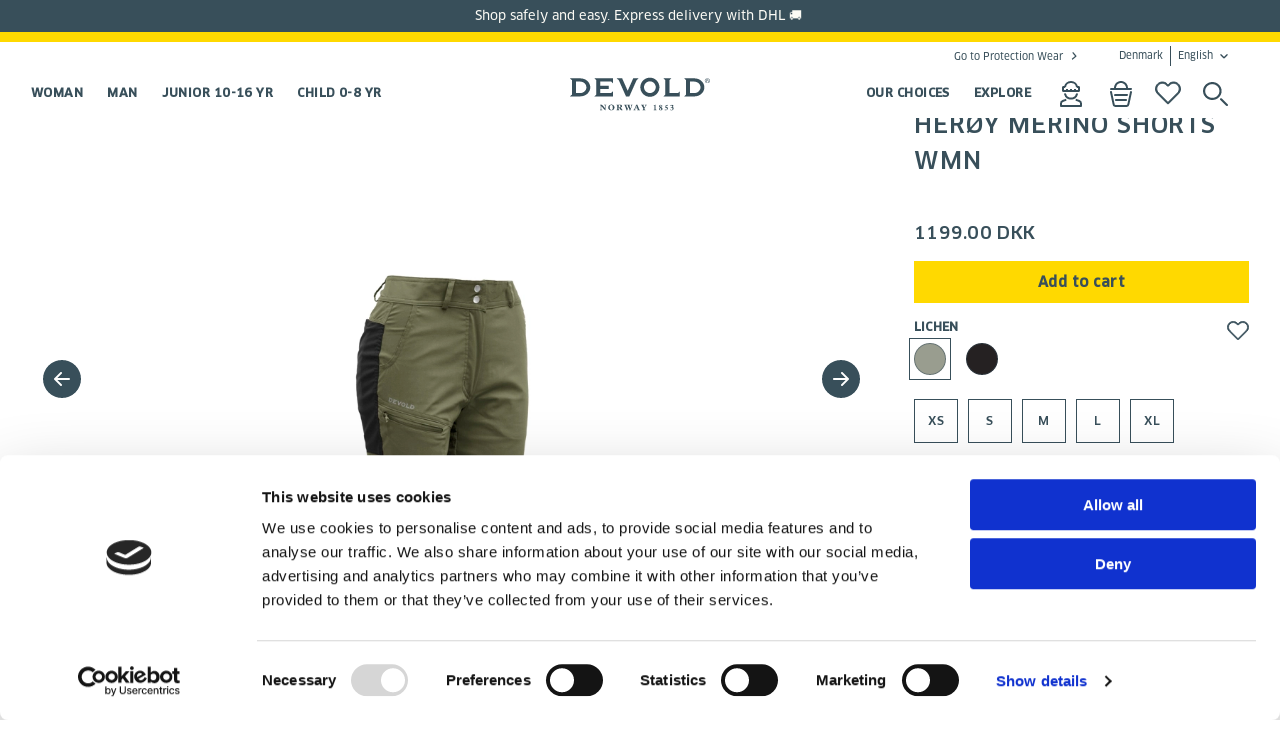

--- FILE ---
content_type: text/html; charset=utf-8
request_url: https://www.devold.com/en-gb/heroy-merino-shorts-wmn/
body_size: 22566
content:
<!DOCTYPE html><html data-alternative-font=alternative lang=en><head><meta charset=utf-8><meta http-equiv=X-UA-Compatible content="IE=edge"><meta name=viewport content="width=device-width, initial-scale=1, minimum-scale=1, maximum-scale=1"><link rel=preload as=font href=/UI/dist/src/fonts/5476933/f5b52d60-47c9-4a7b-a087-8d64d7e45526.woff type=font/woff crossorigin=anonymous><link rel=preload as=font href=/UI/dist/src/fonts/5476933/dfcf59bf-7669-42d2-9913-a1dc7881ff96.woff2 type=font/woff2 crossorigin=anonymous><link rel=preload as=font href=/UI/dist/src/fonts/5476933/555ed2bb-95bc-45ab-bbca-942381785270.ttf type=font/truetype crossorigin=anonymous><link rel=preload as=font href=/UI/dist/src/fonts/5607926/07ccc631-0403-4539-9c17-74fb6077424a.woff type=font/woff crossorigin=anonymous><link rel=preload as=font href=/UI/dist/src/fonts/5607926/dcbaa64c-ffd8-4ced-9a96-4f115ca09a22.woff2 type=font/woff2 crossorigin=anonymous><link rel=preload as=font href=/UI/dist/src/fonts/5607926/ac350ec3-7317-4aac-bf4c-feee5c3c28f7.ttf type=font/truetype crossorigin=anonymous><link rel=preload as=font href=/UI/dist/src/fonts/5821371/0ffe587e-10cf-11ee-be56-0242ac120002.woff type=font/woff crossorigin=anonymous><link rel=preload as=font href=/UI/dist/src/fonts/5821371/4d235927-035d-4f3a-b1db-0846fd1b2303.woff2 type=font/woff2 crossorigin=anonymous><link rel=stylesheet href=/fonts/fonts.css><meta name=facebook-domain-verification content=rzfm25hxz78inohfwsbpruoy14bijc><script id=Cookiebot src=//consent.cookiebot.com/uc.js data-cbid=1d0def94-a376-4f98-b57d-a6b3cc7c7d2a></script><meta name=twitter:card content=summary><meta property=og:title content="HERØY MERINO SHORTS WMN"><meta property=og:description content="Devold Herøy shorts are lightweight and comfortable hiking shorts designed for mountain trekking. The Herøy collection is a series of products made of a unique merino wool-blended fabric that is strong, soft and light. Merino wool is highly breathable and provides insulation as needed, making this a light, durable, and flexible pair of shorts. The fabric is also naturally wind-resistant, making it an ideal choice for the mountains.

-Reflective details.
-Back and thigh pocket with zipper.
-Active fit.
-Woven merino wool with two-way stretch.
-Wind-resistant."><meta property=og:url content="https://www.devold.com/en-gb/heroy-merino-shorts-wmn/"><meta property=og:image content=https://www.devold.com/globalassets/catalog-images/go-407-167-b-427a2.jpg><script>window.dataLayer=window.dataLayer||[];window.dataLayer.push({'event':"custom_page_view",'content_group':'pdp',});</script><script>window.dataLayer=window.dataLayer||[];window.dataLayer.push({'siteCountry':'DNK','siteLanguage':'en','siteCurrency':'DKK','pageType':''});</script><script data-cookieconsent=ignore>window.dataLayer=window.dataLayer||[];function gtag(){dataLayer.push(arguments);}
gtag("consent","default",{ad_storage:"denied",analytics_storage:"denied",personalization_storage:"denied",ad_user_data:"denied",ad_personalization:"denied",functionality_storage:"denied",security_storage:"granted",wait_for_update:2000});gtag("set","ads_data_redaction",true);</script><script>window.dataLayer=window.dataLayer||[];window.dataLayer.push({login_status:'no',});</script><script data-cookieconsent=ignore>(function(w,d,s,l,i){w[l]=w[l]||[];w[l].push({'gtm.start':new Date().getTime(),event:'gtm.js'});var f=d.getElementsByTagName(s)[0],j=d.createElement(s),dl=l!='dataLayer'?'&l='+l:'';j.async=true;j.src='https://sst.devold.com/gtm.js?id='+i+dl;f.parentNode.insertBefore(j,f);})(window,document,'script','dataLayer','GTM-MFM562K');</script><script type=text/plain data-cookieconsent=statistics>
    (function(h,o,t,j,a,r){
        h.hj=h.hj||function(){(h.hj.q=h.hj.q||[]).push(arguments)};
        h._hjSettings={hjid:1256867,hjsv:6};
        a=o.getElementsByTagName('head')[0];
        r=o.createElement('script');r.async=1;
        r.src=t+h._hjSettings.hjid+j+h._hjSettings.hjsv;
        a.appendChild(r);
    })(window,document,'https://static.hotjar.com/c/hotjar-','.js?sv=');
</script><style>@media (max-width:1024px){img.product-details__gallery-media{min-height:auto !important}}</style><script id=itx-schema-plugin charset=utf-8 async src="//services.itxuc.com/plugins/schema-plugin.js?ccntrl=60000459"></script><title>HER&#xD8;Y MERINO SHORTS WMN - Devold of Norway</title><meta name=description content="Devold Herøy shorts are lightweight and comfortable hiking shorts designed for mountain trekking. The Herøy collection is a series of products made of a unique merino wool-blended fabric that is strong, soft and light. Merino wool is highly breathable and provides insulation as needed, making this a light, durable, and flexible pair of shorts. The fabric is also naturally wind-resistant, making it an ideal choice for the mountains.

-Reflective details.
-Back and thigh pocket with zipper.
-Active fit.
-Woven merino wool with two-way stretch.
-Wind-resistant."><meta name=keywords content=Devold,Merino,Herøy><link href="//www.devold.com/en-gb/heroy-merino-shorts-wmn/" rel=canonical><link rel=alternate hreflang=en-gb href="//www.devold.com/en-gb/heroy-merino-shorts-wmn/"><link rel=alternate hreflang=en-nz href="//www.devold.com/en-nz/heroy-merino-shorts-wmn/"><link rel=alternate hreflang=sv-se href="//www.devold.com/sv-se/heroy-merino-shorts-wmn/"><link rel=alternate hreflang=nb-no href="//www.devold.com/nb-no/heroy-merino-shorts-wmn/"><link rel=alternate hreflang=da-dk href="//www.devold.com/da-dk/heroy-merino-shorts-wmn/"><link rel=alternate hreflang=fi-fi href="//www.devold.com/fi-fi/heroy-merino-shorts-wmn/"><link rel=alternate hreflang=de-de href="//www.devold.com/de-de/heroy-merino-shorts-wmn/"><link rel=preconnect href=//az416426.vo.msecnd.net><link rel=preconnect href=//dc.services.visualstudio.com><link rel=preconnect href=//www.facebook.com><link rel=preconnect href=//vars.hotjar.com><link rel=preconnect href=//www.google.no><link rel=preconnect href=//www.google.com><link rel=preconnect href=//script.hotjar.com><link rel=preconnect href=//stats.g.doubleclick.net><link rel=preconnect href=//www.google-analytics.com><link rel=preconnect href=//static.hotjar.com><link rel=preconnect href=//connect.facebook.net><link rel=preconnect href=//sc-static.net><!--[if lt IE 9]><script src=//oss.maxcdn.com/html5shiv/3.7.2/html5shiv.min.js></script><script src=//oss.maxcdn.com/respond/1.4.2/respond.min.js></script><![endif]--><link rel=icon href=/images/favicon.ico type=image/x-icon><script>!function(T,l,y){var S=T.location,k="script",D="instrumentationKey",C="ingestionendpoint",I="disableExceptionTracking",E="ai.device.",b="toLowerCase",w="crossOrigin",N="POST",e="appInsightsSDK",t=y.name||"appInsights";(y.name||T[e])&&(T[e]=t);var n=T[t]||function(d){var g=!1,f=!1,m={initialize:!0,queue:[],sv:"5",version:2,config:d};function v(e,t){var n={},a="Browser";return n[E+"id"]=a[b](),n[E+"type"]=a,n["ai.operation.name"]=S&&S.pathname||"_unknown_",n["ai.internal.sdkVersion"]="javascript:snippet_"+(m.sv||m.version),{time:function(){var e=new Date;function t(e){var t=""+e;return 1===t.length&&(t="0"+t),t}return e.getUTCFullYear()+"-"+t(1+e.getUTCMonth())+"-"+t(e.getUTCDate())+"T"+t(e.getUTCHours())+":"+t(e.getUTCMinutes())+":"+t(e.getUTCSeconds())+"."+((e.getUTCMilliseconds()/1e3).toFixed(3)+"").slice(2,5)+"Z"}(),iKey:e,name:"Microsoft.ApplicationInsights."+e.replace(/-/g,"")+"."+t,sampleRate:100,tags:n,data:{baseData:{ver:2}}}}var h=d.url||y.src;if(h){function a(e){var t,n,a,i,r,o,s,c,u,p,l;g=!0,m.queue=[],f||(f=!0,t=h,s=function(){var e={},t=d.connectionString;if(t)for(var n=t.split(";"),a=0;a<n.length;a++){var i=n[a].split("=");2===i.length&&(e[i[0][b]()]=i[1])}if(!e[C]){var r=e.endpointsuffix,o=r?e.location:null;e[C]="https://"+(o?o+".":"")+"dc."+(r||"services.visualstudio.com")}return e}(),c=s[D]||d[D]||"",u=s[C],p=u?u+"/v2/track":d.endpointUrl,(l=[]).push((n="SDK LOAD Failure: Failed to load Application Insights SDK script (See stack for details)",a=t,i=p,(o=(r=v(c,"Exception")).data).baseType="ExceptionData",o.baseData.exceptions=[{typeName:"SDKLoadFailed",message:n.replace(/\./g,"-"),hasFullStack:!1,stack:n+"\nSnippet failed to load ["+a+"] -- Telemetry is disabled\nHelp Link: https://go.microsoft.com/fwlink/?linkid=2128109\nHost: "+(S&&S.pathname||"_unknown_")+"\nEndpoint: "+i,parsedStack:[]}],r)),l.push(function(e,t,n,a){var i=v(c,"Message"),r=i.data;r.baseType="MessageData";var o=r.baseData;return o.message='AI (Internal): 99 message:"'+("SDK LOAD Failure: Failed to load Application Insights SDK script (See stack for details) ("+n+")").replace(/\"/g,"")+'"',o.properties={endpoint:a},i}(0,0,t,p)),function(e,t){if(JSON){var n=T.fetch;if(n&&!y.useXhr)n(t,{method:N,body:JSON.stringify(e),mode:"cors"});else if(XMLHttpRequest){var a=new XMLHttpRequest;a.open(N,t),a.setRequestHeader("Content-type","application/json"),a.send(JSON.stringify(e))}}}(l,p))}function i(e,t){f||setTimeout(function(){!t&&m.core||a()},500)}var e=function(){var n=l.createElement(k);n.src=h;var e=y[w];return!e&&""!==e||"undefined"==n[w]||(n[w]=e),n.onload=i,n.onerror=a,n.onreadystatechange=function(e,t){"loaded"!==n.readyState&&"complete"!==n.readyState||i(0,t)},n}();y.ld<0?l.getElementsByTagName("head")[0].appendChild(e):setTimeout(function(){l.getElementsByTagName(k)[0].parentNode.appendChild(e)},y.ld||0)}try{m.cookie=l.cookie}catch(p){}function t(e){for(;e.length;)!function(t){m[t]=function(){var e=arguments;g||m.queue.push(function(){m[t].apply(m,e)})}}(e.pop())}var n="track",r="TrackPage",o="TrackEvent";t([n+"Event",n+"PageView",n+"Exception",n+"Trace",n+"DependencyData",n+"Metric",n+"PageViewPerformance","start"+r,"stop"+r,"start"+o,"stop"+o,"addTelemetryInitializer","setAuthenticatedUserContext","clearAuthenticatedUserContext","flush"]),m.SeverityLevel={Verbose:0,Information:1,Warning:2,Error:3,Critical:4};var s=(d.extensionConfig||{}).ApplicationInsightsAnalytics||{};if(!0!==d[I]&&!0!==s[I]){var c="onerror";t(["_"+c]);var u=T[c];T[c]=function(e,t,n,a,i){var r=u&&u(e,t,n,a,i);return!0!==r&&m["_"+c]({message:e,url:t,lineNumber:n,columnNumber:a,error:i}),r},d.autoExceptionInstrumented=!0}return m}(y.cfg);function a(){y.onInit&&y.onInit(n)}(T[t]=n).queue&&0===n.queue.length?(n.queue.push(a),n.trackPageView({})):a()}(window,document,{src:"https://js.monitor.azure.com/scripts/b/ai.2.gbl.min.js",crossOrigin:"anonymous",cfg:{instrumentationKey:'53e55cbf-5b57-4750-8bba-bdda5ed8fc8d',disableCookiesUsage:false}});</script><link rel=stylesheet href=/UI/dist/vendors~main.2b63d52d.chunk.css><link rel=stylesheet href=/UI/dist/main.fb2df3c1.chunk.css><script data-cookieconsent=ignore>window.lipscoreInit=function(){lipscore.init({apiKey:'df1afa594b4c12c9a8f8c128'});};(function(){var scr=document.createElement('script');scr.async=1;scr.src='//static.lipscore.com/assets/en/lipscore-v1.js';document.getElementsByTagName('head')[0].appendChild(scr);})();</script><script>var klevu_page_meta={"pageType":'pdp',"itemName":'HER&#xD8;Y MERINO SHORTS WMN',"itemUrl":'https://www.devold.com/en-gb/heroy-merino-shorts-wmn/',"itemId":'GO 407 167 B 404A S',"itemGroupId":'GO 407 167 B',"itemSalePrice":'',"itemCurrency":''};</script><script src=//js.klevu.com/core/v2/klevu.js></script><script src=//js.klevu.com/recs/v2/klevu-recs.js></script><script>klevu.interactive(function(){var options={powerUp:{recsModule:true},recs:{apiKey:'klevu-167354243149415893'},analytics:{apiKey:'klevu-167354243149415893'}};var interval=setInterval(()=>{if(document.getElementsByClassName("cart").length>0){klevu(options);clearInterval(interval);}},1000);});var klevu_cartFallback=false;function klevu_processRECSRecordQueries(recordQueries,recsKey)
{var recsQuery=recordQueries[0];if(recsKey=='k-fec768aa-8377-4a16-9fa5-cbb2b9dd06b3','k-556f1476-3c8c-405b-9372-5eaf91cc7b9b','k-1bfb55b4-3f49-4309-9beb-21fb0423de70','k-9cecbaaf-1815-49db-aa71-829a9a4808a3','k-1e5a4d46-5ec7-42df-8e47-39b8eb239a32','k-2f54c160-8ed3-4146-bf26-30865b835c85','k-7c3d3880-7cf0-4b7c-a18b-1ef00412fe4a','k-156a8725-cf53-40a2-9292-7008e8593e5e'){klevu.setObjectPath(recsQuery,"settings.fallbackQueryId","myFallbackQuery");var myFallbackQuery={"id":"myFallbackQuery","isFallbackQuery":true,"fallbackWhenCountLessThan":1,"typeOfRequest":"RECS_TRENDING","settings":{"typeOfRecords":["KLEVU_PRODUCT"],"limit":10}}
recordQueries[1]=myFallbackQuery;}}
function klevu_processRECSQueryResults(queryResults,recsKey){if(recsKey=='k-fec768aa-8377-4a16-9fa5-cbb2b9dd06b3','k-556f1476-3c8c-405b-9372-5eaf91cc7b9b','k-1bfb55b4-3f49-4309-9beb-21fb0423de70','k-9cecbaaf-1815-49db-aa71-829a9a4808a3','k-1e5a4d46-5ec7-42df-8e47-39b8eb239a32','k-2f54c160-8ed3-4146-bf26-30865b835c85','k-7c3d3880-7cf0-4b7c-a18b-1ef00412fe4a','k-156a8725-cf53-40a2-9292-7008e8593e5e'){console.log(queryResults,recsKey);if(queryResults[0].meta.totalResultsFound==0){klevu_cartFallback=true;queryResults[0]=queryResults[1];queryResults[0].id="klevuRECSItemList";}}}
function klevu_processRECSTemplateData(templateData,recsKey){if(recsKey=='k-fec768aa-8377-4a16-9fa5-cbb2b9dd06b3','k-556f1476-3c8c-405b-9372-5eaf91cc7b9b','k-1bfb55b4-3f49-4309-9beb-21fb0423de70','k-9cecbaaf-1815-49db-aa71-829a9a4808a3','k-1e5a4d46-5ec7-42df-8e47-39b8eb239a32','k-2f54c160-8ed3-4146-bf26-30865b835c85','k-7c3d3880-7cf0-4b7c-a18b-1ef00412fe4a','k-156a8725-cf53-40a2-9292-7008e8593e5e'&&klevu_cartFallback){console.log(templateData,recsKey);templateData.metadata.title='Trending Products ...';}};</script><body><noscript data-cookieconsent=ignore><iframe src="//sst.devold.com/ns.html?id=GTM-MFM562K" height=0 width=0 style=display:none;visibility:hidden> </iframe></noscript><div id=ModalDialog class=modal role=dialog><div class="modal-dialog modal-lg"></div></div><header class=header data-scroll=header><div class="header__broadcast header__broadcast--dark"><p>Shop safely and easy. Express delivery with DHL 🚚&nbsp;</div><nav class="header-top header-wrapper container hidden--print"><ul class=header-top__menu><li><a class=navigation__link--go-to href="//www.devoldprotection.com/en-gb/">Go to Protection Wear</a><li><div data-react-component=CountrySelection data-props="{&#34;detectStartPage&#34;: true, &#34;trackMarket&#34;: true}"></div></ul></nav><div class="navigation container"><div class="header__block header-logo"><a href="/en-gb/" class=header-logo__link> <img src="/globalassets/logos_icons/devold-primary-logo-rgb-grey.svg?width=140&amp;height=56" alt=Start class=header-logo__image width=140 height=56> </a></div><nav class="header__block navigation--primary hidden--print"><ul class=flex-row--center><li class=navigation__item--primary><a href="/en-gb/category/woman/" class="navigation__link--primary navigation-toggle" title=Woman data-toggle data-group=header>Woman</a><div class=navigation-dropdown role=presentation><div class=navigation-dropdown__container><div class=navigation-dropdown__actions><button class="icon--close button--icon" data-toggle data-group=header></button></div><ul class=navigation-dropdown__columns role=menu><li class=navigation-column><div class=l-horizontal><ul class=navigation-column__links role=menu><li><a href="/en-gb/product-type/?Category=Woman" tabindex=0 title="Product Type">All</a><li><a href="/en-gb/product-type/sweaters/?Category=Woman" tabindex=0 title=Sweater>Sweater</a><li><a href="/en-gb/product-type/wool_tops/?Category=Woman" tabindex=0 title=Tops>Tops</a><li><a href="/en-gb/product-type/long_johns/?Category=Woman" tabindex=0 title="Long johns">Long johns</a><li><a href="/en-gb/product-type/wool_jacket/?Category=Woman" tabindex=0 title=Jacket>Jacket</a><li><a href="/en-gb/product-type/wool-t-shirt/?Category=Woman" tabindex=0 title=T-shirt>T-shirt</a><li><a href="/en-gb/product-type/wool_vest/?Category=Woman" tabindex=0 title=Vest>Vest</a><li><a href="/en-gb/product-type/wool_trousers/?Category=Woman" tabindex=0 title=Trousers>Trousers</a><li><a href="/en-gb/product-type/wool_shorts/?Category=Woman" tabindex=0 title=Shorts>Shorts</a></ul><ul class=navigation-column__links role=menu><li><a href="/en-gb/product-type/bra/?Category=Woman" tabindex=0 title=Bra>Bra</a><li><a href="/en-gb/product-type/underwear/?Category=Woman" tabindex=0 title=Underwear>Underwear</a><li><a href="/en-gb/product-type/wool-singlet/?Category=Woman" tabindex=0 title=Singlet>Singlet</a><li><a href="/en-gb/product-type/socks/?Category=Woman" tabindex=0 title=Socks>Socks</a><li><a href="/en-gb/product-type/headwear/?Category=Woman" tabindex=0 title=Headwear>Headwear</a><li><a href="/en-gb/product-type/gloves/?Category=Woman" tabindex=0 title="Gloves &amp; mittens">Gloves &amp; mittens</a></ul></div><li class=navigation-column><ul class="navigation-column__links expander" role=menu><li class="navigation-column__expander js-nav-expander" data-target=News_Woman>News<li class="navigation-column__expander js-nav-expander" data-target=Activity_Woman>Activity<li class="navigation-column__expander js-nav-expander" data-target=Collections_Woman>Collections<li class="navigation-column__expander js-nav-expander" data-target=Layering_Woman>Layering</ul><li class="navigation-column__expandable js-nav-expandable-subnav" id=News_Woman><ul><li class=navigation__item><ul class=navigation-column__links role=menu><li><a href="/en-gb/campaigns/fall-news/?Category=Woman" tabindex=0 title="Fall News">Fall News</a></ul></ul><li class="navigation-column__expandable js-nav-expandable-subnav" id=Activity_Woman><ul><li class=navigation__item><ul class=navigation-column__links role=menu><li><a href="/en-gb/activity/outdoor_hiking/?Category=Woman" tabindex=0 title=Hiking>Hiking</a><li><a href="/en-gb/activity/ski_sport/?Category=Woman" tabindex=0 title=Skiing>Skiing</a><li><a href="/en-gb/activity/outdoor_training/?Category=Woman" tabindex=0 title="Outdoor training">Outdoor training</a><li><a href="/en-gb/activity/expedition/?Category=Woman" tabindex=0 title=Expedition>Expedition</a></ul></ul><li class="navigation-column__expandable js-nav-expandable-subnav" id=Collections_Woman><ul><li class=navigation__item><ul class=navigation-column__links role=menu><li><a href="/en-gb/collections/wool_mesh/?Category=Woman" tabindex=0 title="Wool Mesh">Wool Mesh</a><li><a href="/en-gb/collections/kvitegga/?Category=Woman" tabindex=0 title=Kvitegga>Kvitegga</a><li><a href="/en-gb/collections/tuvegga/?Category=Woman" tabindex=0 title=Tuvegga>Tuvegga</a><li><a href="/en-gb/collections/trollkyrkja_1/?Category=Woman" tabindex=0 title=Trollkyrkja>Trollkyrkja</a><li><a href="/en-gb/collections/haeroy_1/?Category=Woman" tabindex=0 title=Herøy>Her&#xF8;y</a><li><a href="/en-gb/collections/thermo_1/?Category=Woman" tabindex=0 title=Thermo>Thermo</a><li><a href="/en-gb/collections/egga_1/?Category=Woman" tabindex=0 title=Egga>Egga</a><li><a href="/en-gb/collections/everyday/?Category=Woman" tabindex=0 title=Everyday>Everyday</a><li><a href="/en-gb/collections/endurance/?Category=Woman" tabindex=0 title=Endurance>Endurance</a><li><a href="/en-gb/collections/everyday-archive/?Category=Woman" tabindex=0 title="Everyday Archive">Everyday Archive</a><li><a href="/en-gb/collections/waste_wool/?Category=Woman" tabindex=0 title="Waste Wool">Waste Wool</a><li><a href="/en-gb/collections/breeze/?Category=Woman" tabindex=0 title=Breeze>Breeze</a><li><a href="/en-gb/collections/hiking/?Category=Woman" tabindex=0 title=Lauparen>Lauparen</a><li><a href="/en-gb/collections/duo_active/?Category=Woman" tabindex=0 title="Duo Active">Duo Active</a><li><a href="/en-gb/collections/originals/?Category=Woman" tabindex=0 title=Originals>Originals</a><li><a href="/en-gb/collections/expedition/?Category=Woman" tabindex=0 title=Expedition>Expedition</a></ul></ul><li class="navigation-column__expandable js-nav-expandable-subnav" id=Layering_Woman><ul><li class=navigation__item><ul class=navigation-column__links role=menu><li><a href="/en-gb/layering/baselayer/?Category=Woman" tabindex=0 title=Baselayer>Baselayer</a><li><a href="/en-gb/layering/midlayer/?Category=Woman" tabindex=0 title=Midlayer>Midlayer</a><li><a href="/en-gb/layering/outer-layer/?Category=Woman" tabindex=0 title="Outer layer">Outer layer</a><li><a href="/en-gb/layering/accessories/?Category=Woman" tabindex=0 title=Accessories>Accessories</a><li><a href="/en-gb/layering/tees/?Category=Woman" tabindex=0 title="Tees and long sleeves">Tees and long sleeves</a></ul></ul></ul></div></div><li class=navigation__item--primary><a href="/en-gb/category/men/" class="navigation__link--primary navigation-toggle" title=Man data-toggle data-group=header>Man</a><div class=navigation-dropdown role=presentation><div class=navigation-dropdown__container><div class=navigation-dropdown__actions><button class="icon--close button--icon" data-toggle data-group=header></button></div><ul class=navigation-dropdown__columns role=menu><li class=navigation-column><div class=l-horizontal><ul class=navigation-column__links role=menu><li><a href="/en-gb/product-type/?Category=Man" tabindex=0 title="Product Type">All</a><li><a href="/en-gb/product-type/sweaters/?Category=Man" tabindex=0 title=Sweater>Sweater</a><li><a href="/en-gb/product-type/wool_tops/?Category=Man" tabindex=0 title=Tops>Tops</a><li><a href="/en-gb/product-type/long_johns/?Category=Man" tabindex=0 title="Long johns">Long johns</a><li><a href="/en-gb/product-type/wool_jacket/?Category=Man" tabindex=0 title=Jacket>Jacket</a><li><a href="/en-gb/product-type/wool-t-shirt/?Category=Man" tabindex=0 title=T-shirt>T-shirt</a><li><a href="/en-gb/product-type/wool_vest/?Category=Man" tabindex=0 title=Vest>Vest</a><li><a href="/en-gb/product-type/wool_trousers/?Category=Man" tabindex=0 title=Trousers>Trousers</a><li><a href="/en-gb/product-type/wool_shorts/?Category=Man" tabindex=0 title=Shorts>Shorts</a></ul><ul class=navigation-column__links role=menu><li><a href="/en-gb/product-type/underwear/?Category=Man" tabindex=0 title=Underwear>Underwear</a><li><a href="/en-gb/product-type/socks/?Category=Man" tabindex=0 title=Socks>Socks</a><li><a href="/en-gb/product-type/headwear/?Category=Man" tabindex=0 title=Headwear>Headwear</a><li><a href="/en-gb/product-type/gloves/?Category=Man" tabindex=0 title="Gloves &amp; mittens">Gloves &amp; mittens</a></ul></div><li class=navigation-column><ul class="navigation-column__links expander" role=menu><li class="navigation-column__expander js-nav-expander" data-target=News_Man>News<li class="navigation-column__expander js-nav-expander" data-target=Activity_Man>Activity<li class="navigation-column__expander js-nav-expander" data-target=Collections_Man>Collections<li class="navigation-column__expander js-nav-expander" data-target=Layering_Man>Layering</ul><li class="navigation-column__expandable js-nav-expandable-subnav" id=News_Man><ul><li class=navigation__item><ul class=navigation-column__links role=menu><li><a href="/en-gb/campaigns/fall-news/?Category=Man" tabindex=0 title="Fall News">Fall News</a></ul></ul><li class="navigation-column__expandable js-nav-expandable-subnav" id=Activity_Man><ul><li class=navigation__item><ul class=navigation-column__links role=menu><li><a href="/en-gb/activity/outdoor_hiking/?Category=Man" tabindex=0 title=Hiking>Hiking</a><li><a href="/en-gb/activity/ski_sport/?Category=Man" tabindex=0 title=Skiing>Skiing</a><li><a href="/en-gb/activity/outdoor_training/?Category=Man" tabindex=0 title="Outdoor training">Outdoor training</a><li><a href="/en-gb/activity/expedition/?Category=Man" tabindex=0 title=Expedition>Expedition</a></ul></ul><li class="navigation-column__expandable js-nav-expandable-subnav" id=Collections_Man><ul><li class=navigation__item><ul class=navigation-column__links role=menu><li><a href="/en-gb/collections/wool_mesh/?Category=Man" tabindex=0 title="Wool Mesh">Wool Mesh</a><li><a href="/en-gb/collections/tuvegga/?Category=Man" tabindex=0 title=Tuvegga>Tuvegga</a><li><a href="/en-gb/collections/trollkyrkja_1/?Category=Man" tabindex=0 title=Trollkyrkja>Trollkyrkja</a><li><a href="/en-gb/collections/haeroy_1/?Category=Man" tabindex=0 title=Herøy>Her&#xF8;y</a><li><a href="/en-gb/collections/thermo_1/?Category=Man" tabindex=0 title=Thermo>Thermo</a><li><a href="/en-gb/collections/egga_1/?Category=Man" tabindex=0 title=Egga>Egga</a><li><a href="/en-gb/collections/everyday/?Category=Man" tabindex=0 title=Everyday>Everyday</a><li><a href="/en-gb/collections/endurance/?Category=Man" tabindex=0 title=Endurance>Endurance</a><li><a href="/en-gb/collections/everyday-archive/?Category=Man" tabindex=0 title="Everyday Archive">Everyday Archive</a><li><a href="/en-gb/collections/waste_wool/?Category=Man" tabindex=0 title="Waste Wool">Waste Wool</a><li><a href="/en-gb/collections/breeze/?Category=Man" tabindex=0 title=Breeze>Breeze</a><li><a href="/en-gb/collections/hiking/?Category=Man" tabindex=0 title=Lauparen>Lauparen</a><li><a href="/en-gb/collections/duo_active/?Category=Man" tabindex=0 title="Duo Active">Duo Active</a><li><a href="/en-gb/collections/originals/?Category=Man" tabindex=0 title=Originals>Originals</a><li><a href="/en-gb/collections/expedition/?Category=Man" tabindex=0 title=Expedition>Expedition</a></ul></ul><li class="navigation-column__expandable js-nav-expandable-subnav" id=Layering_Man><ul><li class=navigation__item><ul class=navigation-column__links role=menu><li><a href="/en-gb/layering/baselayer/?Category=Man" tabindex=0 title=Baselayer>Baselayer</a><li><a href="/en-gb/layering/midlayer/?Category=Man" tabindex=0 title=Midlayer>Midlayer</a><li><a href="/en-gb/layering/outer-layer/?Category=Man" tabindex=0 title="Outer layer">Outer layer</a><li><a href="/en-gb/layering/accessories/?Category=Man" tabindex=0 title=Accessories>Accessories</a><li><a href="/en-gb/layering/tees/?Category=Man" tabindex=0 title="Tees and long sleeves">Tees and long sleeves</a></ul></ul></ul></div></div><li class=navigation__item--primary><a href="/en-gb/category/junior-10-16-yr/" class="navigation__link--primary navigation-toggle" title="Junior 10-16 yr" data-toggle data-group=header>Junior 10-16 yr</a><div class=navigation-dropdown role=presentation><div class=navigation-dropdown__container><div class=navigation-dropdown__actions><button class="icon--close button--icon" data-toggle data-group=header></button></div><ul class=navigation-dropdown__columns role=menu><li class=navigation-column><div class=l-horizontal><ul class=navigation-column__links role=menu><li><a href="/en-gb/product-type/?Category=Junior+10-16+yr" tabindex=0 title="Product Type">All</a><li><a href="/en-gb/product-type/wool_tops/?Category=Junior+10-16+yr" tabindex=0 title=Tops>Tops</a><li><a href="/en-gb/product-type/long_johns/?Category=Junior+10-16+yr" tabindex=0 title="Long johns">Long johns</a></ul></div><li class=navigation-column><ul class="navigation-column__links expander" role=menu><li class="navigation-column__expander js-nav-expander" data-target="News_Junior 10-16 yr">News<li class="navigation-column__expander js-nav-expander" data-target="Activity_Junior 10-16 yr">Activity<li class="navigation-column__expander js-nav-expander" data-target="Collections_Junior 10-16 yr">Collections<li class="navigation-column__expander js-nav-expander" data-target="Layering_Junior 10-16 yr">Layering</ul><li class="navigation-column__expandable js-nav-expandable-subnav" id="News_Junior 10-16 yr"><ul><li class=navigation__item><ul class=navigation-column__links role=menu><li><a href="/en-gb/campaigns/fall-news/?Category=Junior+10-16+yr" tabindex=0 title="Fall News">Fall News</a></ul></ul><li class="navigation-column__expandable js-nav-expandable-subnav" id="Activity_Junior 10-16 yr"><ul><li class=navigation__item><ul class=navigation-column__links role=menu><li><a href="/en-gb/activity/outdoor_hiking/?Category=Junior+10-16+yr" tabindex=0 title=Hiking>Hiking</a><li><a href="/en-gb/activity/ski_sport/?Category=Junior+10-16+yr" tabindex=0 title=Skiing>Skiing</a></ul></ul><li class="navigation-column__expandable js-nav-expandable-subnav" id="Collections_Junior 10-16 yr"><ul><li class=navigation__item><ul class=navigation-column__links role=menu><li><a href="/en-gb/collections/litleegga/?Category=Junior+10-16+yr" tabindex=0 title=Litleegga>Litleegga</a><li><a href="/en-gb/collections/breeze/?Category=Junior+10-16+yr" tabindex=0 title=Breeze>Breeze</a><li><a href="/en-gb/collections/duo_active/?Category=Junior+10-16+yr" tabindex=0 title="Duo Active">Duo Active</a></ul></ul><li class="navigation-column__expandable js-nav-expandable-subnav" id="Layering_Junior 10-16 yr"><ul><li class=navigation__item><ul class=navigation-column__links role=menu><li><a href="/en-gb/layering/baselayer/?Category=Junior+10-16+yr" tabindex=0 title=Baselayer>Baselayer</a></ul></ul></ul></div></div><li class=navigation__item--primary><a href="/en-gb/category/child-2-8-yr/" class="navigation__link--primary navigation-toggle" title="Child 0-8 yr" data-toggle data-group=header>Child 0-8 yr</a><div class=navigation-dropdown role=presentation><div class=navigation-dropdown__container><div class=navigation-dropdown__actions><button class="icon--close button--icon" data-toggle data-group=header></button></div><ul class=navigation-dropdown__columns role=menu><li class=navigation-column><div class=l-horizontal><ul class=navigation-column__links role=menu><li><a href="/en-gb/product-type/?Category=Child+0-8+yr" tabindex=0 title="Product Type">All</a><li><a href="/en-gb/product-type/wool-baby-body/?Category=Child+0-8+yr" tabindex=0 title="Baby body">Baby body</a><li><a href="/en-gb/product-type/wool_tops/?Category=Child+0-8+yr" tabindex=0 title=Tops>Tops</a><li><a href="/en-gb/product-type/long_johns/?Category=Child+0-8+yr" tabindex=0 title="Long johns">Long johns</a><li><a href="/en-gb/product-type/wool-t-shirt/?Category=Child+0-8+yr" tabindex=0 title=T-shirt>T-shirt</a><li><a href="/en-gb/product-type/socks/?Category=Child+0-8+yr" tabindex=0 title=Socks>Socks</a><li><a href="/en-gb/product-type/headwear/?Category=Child+0-8+yr" tabindex=0 title=Headwear>Headwear</a><li><a href="/en-gb/product-type/gloves/?Category=Child+0-8+yr" tabindex=0 title="Gloves &amp; mittens">Gloves &amp; mittens</a></ul></div><li class=navigation-column><ul class="navigation-column__links expander" role=menu><li class="navigation-column__expander js-nav-expander" data-target="News_Child 0-8 yr">News<li class="navigation-column__expander js-nav-expander" data-target="Activity_Child 0-8 yr">Activity<li class="navigation-column__expander js-nav-expander" data-target="Collections_Child 0-8 yr">Collections<li class="navigation-column__expander js-nav-expander" data-target="Layering_Child 0-8 yr">Layering</ul><li class="navigation-column__expandable js-nav-expandable-subnav" id="News_Child 0-8 yr"><ul><li class=navigation__item><ul class=navigation-column__links role=menu><li><a href="/en-gb/campaigns/fall-news/?Category=Child+0-8+yr" tabindex=0 title="Fall News">Fall News</a></ul></ul><li class="navigation-column__expandable js-nav-expandable-subnav" id="Activity_Child 0-8 yr"><ul><li class=navigation__item><ul class=navigation-column__links role=menu><li><a href="/en-gb/activity/outdoor_hiking/?Category=Child+0-8+yr" tabindex=0 title=Hiking>Hiking</a><li><a href="/en-gb/activity/ski_sport/?Category=Child+0-8+yr" tabindex=0 title=Skiing>Skiing</a></ul></ul><li class="navigation-column__expandable js-nav-expandable-subnav" id="Collections_Child 0-8 yr"><ul><li class=navigation__item><ul class=navigation-column__links role=menu><li><a href="/en-gb/collections/nibba/?Category=Child+0-8+yr" tabindex=0 title=Nibba>Nibba</a><li><a href="/en-gb/collections/litleegga/?Category=Child+0-8+yr" tabindex=0 title=Litleegga>Litleegga</a><li><a href="/en-gb/collections/breeze/?Category=Child+0-8+yr" tabindex=0 title=Breeze>Breeze</a><li><a href="/en-gb/collections/duo_active/?Category=Child+0-8+yr" tabindex=0 title="Duo Active">Duo Active</a><li><a href="/en-gb/collections/originals/?Category=Child+0-8+yr" tabindex=0 title=Originals>Originals</a></ul></ul><li class="navigation-column__expandable js-nav-expandable-subnav" id="Layering_Child 0-8 yr"><ul><li class=navigation__item><ul class=navigation-column__links role=menu><li><a href="/en-gb/layering/baselayer/?Category=Child+0-8+yr" tabindex=0 title=Baselayer>Baselayer</a><li><a href="/en-gb/layering/midlayer/?Category=Child+0-8+yr" tabindex=0 title=Midlayer>Midlayer</a><li><a href="/en-gb/layering/outer-layer/?Category=Child+0-8+yr" tabindex=0 title="Outer layer">Outer layer</a><li><a href="/en-gb/layering/accessories/?Category=Child+0-8+yr" tabindex=0 title=Accessories>Accessories</a></ul></ul></ul></div></div></ul></nav> <nav class="header__block navigation--secondary hidden--print"><ul class=flex-row--center><li class="navigation__item--primary hidden--mobile"><a href="/en-gb/our-choices/" class="navigation__link--primary navigation-toggle" title="OUR CHOICES" data-toggle data-group=header>OUR CHOICES</a><div class=navigation-dropdown role=presentation><div class=navigation-dropdown__container><div class=navigation-dropdown__actions><button class="icon--close button--icon" data-toggle data-group=header></button></div><ul class=navigation-dropdown__columns role=menu><li class=navigation-column><a href="/en-gb/our-choices/quality-choices/" class=navigation-column__title tabindex=0 title="Quality choices">Quality choices</a><div class=l-horizontal><ul class=navigation-column__links role=menu><li class=navigation__item><ul class=navigation-column__links role=menu><li><a href="/en-gb/our-choices/quality-choices/kompromisslos-kvalitet/" tabindex=0 title="Uncompromising quality">Uncompromising quality</a></ul><li class=navigation__item><ul class=navigation-column__links role=menu><li><a href="/en-gb/our-choices/quality-choices/sparbarhet/" tabindex=0 title=Traceability>Traceability</a></ul><li class=navigation__item><ul class=navigation-column__links role=menu><li><a href="/en-gb/our-choices/quality-choices/our-mill/" tabindex=0 title="Our mill">Our mill</a></ul></ul></div><li class=navigation-column><a href="/en-gb/our-choices/natural-choices/" class=navigation-column__title tabindex=0 title="Natural choices">Natural choices</a><div class=l-horizontal><ul class=navigation-column__links role=menu><li class=navigation__item><ul class=navigation-column__links role=menu><li><a href="/en-gb/our-choices/natural-choices/natural-choices/" tabindex=0 title="Nature´s super fiber">Nature&#xB4;s super fiber</a></ul><li class=navigation__item><ul class=navigation-column__links role=menu><li><a href="/en-gb/our-choices/natural-choices/ett-val-for-naturen/" tabindex=0 title="A choice for nature">A choice for nature</a></ul></ul></div><li class=navigation-column><a href="/en-gb/our-choices/personal-choices/" class=navigation-column__title tabindex=0 title="Personal choices">Personal choices</a><div class=l-horizontal><ul class=navigation-column__links role=menu><li class=navigation__item><ul class=navigation-column__links role=menu><li><a href="/en-gb/our-choices/personal-choices/our-ambassadors/" tabindex=0 title="Our ambassadors">Our ambassadors</a></ul><li class=navigation__item><ul class=navigation-column__links role=menu><li><a href="/en-gb/our-choices/personal-choices/our-farmers/" tabindex=0 title="Our farmers">Our farmers</a></ul></ul></div><li class=navigation-column><a href="/en-gb/our-choices/wool-guide/" class=navigation-column__title tabindex=0 title="Wool guide">Wool guide</a><div class=l-horizontal><ul class=navigation-column__links role=menu><li class=navigation__item><ul class=navigation-column__links role=menu><li><a href="/en-gb/our-choices/wool-guide/how-to-repair-wool/" tabindex=0 title="How to repair wool">How to repair wool</a></ul><li class=navigation__item><ul class=navigation-column__links role=menu><li><a href="/en-gb/our-choices/wool-guide/how-to-make-wool-last/" tabindex=0 title="How to make wool last">How to make wool last</a></ul></ul></div><li class=navigation-column><a href="/en-gb/our-choices/halbara-val/" class=navigation-column__title tabindex=0 title="Sustainable choices">Sustainable choices</a><div class=l-horizontal><ul class=navigation-column__links role=menu><li class=navigation__item><ul class=navigation-column__links role=menu><li><a href="/en-gb/our-choices/halbara-val/education-programme/" tabindex=0 title="Education Programme">Education Programme</a></ul><li class=navigation__item><ul class=navigation-column__links role=menu><li><a href="/en-gb/our-choices/halbara-val/swan-ecolabel/" tabindex=0 title="Swan Ecolabel">Swan Ecolabel</a></ul><li class=navigation__item><ul class=navigation-column__links role=menu><li><a href="/en-gb/our-choices/halbara-val/sustainable-technology/" tabindex=0 title="Sustainable technology">Sustainable technology</a></ul><li class=navigation__item><ul class=navigation-column__links role=menu><li><a href="/en-gb/our-choices/halbara-val/natural-materials/" tabindex=0 title="Natural materials">Natural materials</a></ul><li class=navigation__item><ul class=navigation-column__links role=menu><li><a href="/en-gb/our-choices/halbara-val/var-egen-vardekedja/" tabindex=0 title="Our own value chain">Our own value chain</a></ul><li class=navigation__item><ul class=navigation-column__links role=menu><li><a href="/en-gb/our-choices/halbara-val/djurvalfard/" tabindex=0 title="Animal welfare">Animal welfare</a></ul></ul></div><li class=navigation-column><a href="/en-gb/our-choices/choices-since-1853/" class=navigation-column__title tabindex=0 title="Choices since 1853">Choices since 1853</a><div class=l-horizontal><ul class=navigation-column__links role=menu><li class=navigation__item><ul class=navigation-column__links role=menu><li><a href="/en-gb/our-choices/choices-since-1853/press_release2/" tabindex=0 title="Devold of Norway becomes Partner to Ski Classics">Devold of Norway becomes Partner to Ski Classics</a></ul><li class=navigation__item><ul class=navigation-column__links role=menu><li><a href="/en-gb/our-choices/choices-since-1853/swan-ecolabel/" tabindex=0 title="Pressrelease Swan Ecolabel">Pressrelease Swan Ecolabel</a></ul><li class=navigation__item><ul class=navigation-column__links role=menu><li><a href="/en-gb/our-choices/choices-since-1853/press_release/" tabindex=0 title="Press release">Press release</a></ul><li class=navigation__item><ul class=navigation-column__links role=menu><li><a href="/en-gb/our-choices/choices-since-1853/our-origins/" tabindex=0 title="Our origins">Our origins</a></ul><li class=navigation__item><ul class=navigation-column__links role=menu><li><a href="/en-gb/our-choices/choices-since-1853/polar-history/" tabindex=0 title="Polar history">Polar history</a></ul></ul></div></ul></div></div><li class="navigation__item--primary hidden--mobile"><a href="/en-gb/explore/" class="navigation__link--primary navigation-toggle" title=EXPLORE>EXPLORE</a><li class="navigation__icon hidden--mobile"><a href="/en-gb/my-pages/" class=button--icon> <svg width=32 height=32 xmlns=http://www.w3.org/2000/svg><path d="M11.25 21.762c-1.71.505-2.553.891-3.456 1.199A2.653 2.653 0 006 25.5V28h20v-2.5c0-1.182-.73-2.176-1.794-2.539-.904-.308-1.746-.694-3.456-1.199M12 11v2M16 11v2M20 11v2M22.025 15.461a5.371 5.371 0 01-.163.874c-.668 2.448-3.027 4.257-5.835 4.257-2.758 0-5.082-1.744-5.798-4.125a5.335 5.335 0 01-.204-1.052M21.733 9h1.844c.232 0 .423.192.423.427v3.146a.427.427 0 01-.423.427H8.423A.426.426 0 018 12.573V9.427C8 9.192 8.19 9 8.423 9h1.847" fill=none stroke=#384f5a stroke-width=2 stroke-linejoin=round /><path d="M10.025 9.024C10.306 6.207 12.874 4 16 4c3.141 0 5.718 2.227 5.978 5.064" fill=none stroke=#384f5a stroke-width=2 stroke-linejoin=round /></svg> </a><li class=navigation__icon data-react-component=Cart><li class="navigation__icon hidden--mobile" data-react-component=WishlistHeaderIcon><li class=navigation__icon data-react-component=Search/SearchDropdown><li class="navigation__icon visible--mobile"><a href=#nav class="icon--menu js-mobile-navbar-toggle" id=mobile-navbar-toggle data-toggle=#mobile-nav data-group=header>Menu</a></ul></nav></div><nav class="mobile-navigation navigation-dropdown" id=mobile-nav><div class="mobile-navigation__content js-mobile-nav-content" role=presentation><div class="mobile-navigation__categories is-active" role=navigation data-group=mobile-navigation><ul class="mobile-navigation__categories-list arrow-list" role=menu><li class=mobile-navigation__categories-item data-toggle=#mobile-dropdown-0 data-group=mobile-navigation>Woman<li class=mobile-navigation__categories-item data-toggle=#mobile-dropdown-1 data-group=mobile-navigation>Man<li class=mobile-navigation__categories-item data-toggle=#mobile-dropdown-2 data-group=mobile-navigation>Junior 10-16 yr<li class=mobile-navigation__categories-item data-toggle=#mobile-dropdown-3 data-group=mobile-navigation>Child 0-8 yr<li class=mobile-navigation__categories-item data-toggle=#mobile-dropdown-secondary-0 data-group=mobile-navigation>OUR CHOICES<li class="mobile-navigation__categories-item no-arrow"><a href="/en-gb/explore/"> EXPLORE </a></ul></div><div class=mobile-navigation__dropdowns role=presentation data-group=mobile-navigation><div id=mobile-dropdown-0 class="mobile-navigation__categories-section categories__seccond-level" role=navigation data-group=mobile-navigation><div class=mobile-navigation__header><div class=mobile-navigation__header-title>Woman</div><a class=mobile-navigation__header-back-button role=button data-toggle=.mobile-navigation__categories data-group=mobile-navigation> Back </a></div><ul class=mobile-navigation__categories-list role=menu><li class="mobile-navigation__categories-item no-arrow"><a href="/en-gb/product-type/?Category=Woman" title="Product Type">All</a><li class="mobile-navigation__categories-item no-arrow"><a href="/en-gb/product-type/sweaters/?Category=Woman" title=Sweater>Sweater</a><li class="mobile-navigation__categories-item no-arrow"><a href="/en-gb/product-type/wool_tops/?Category=Woman" title=Tops>Tops</a><li class="mobile-navigation__categories-item no-arrow"><a href="/en-gb/product-type/long_johns/?Category=Woman" title="Long johns">Long johns</a><li class="mobile-navigation__categories-item no-arrow"><a href="/en-gb/product-type/wool_jacket/?Category=Woman" title=Jacket>Jacket</a><li class="mobile-navigation__categories-item no-arrow"><a href="/en-gb/product-type/wool-t-shirt/?Category=Woman" title=T-shirt>T-shirt</a><li class="mobile-navigation__categories-item no-arrow"><a href="/en-gb/product-type/wool_vest/?Category=Woman" title=Vest>Vest</a><li class="mobile-navigation__categories-item no-arrow"><a href="/en-gb/product-type/wool_trousers/?Category=Woman" title=Trousers>Trousers</a><li class="mobile-navigation__categories-item no-arrow"><a href="/en-gb/product-type/wool_shorts/?Category=Woman" title=Shorts>Shorts</a><li class="mobile-navigation__categories-item no-arrow"><a href="/en-gb/product-type/bra/?Category=Woman" title=Bra>Bra</a><li class="mobile-navigation__categories-item no-arrow"><a href="/en-gb/product-type/underwear/?Category=Woman" title=Underwear>Underwear</a><li class="mobile-navigation__categories-item no-arrow"><a href="/en-gb/product-type/wool-singlet/?Category=Woman" title=Singlet>Singlet</a><li class="mobile-navigation__categories-item no-arrow"><a href="/en-gb/product-type/socks/?Category=Woman" title=Socks>Socks</a><li class="mobile-navigation__categories-item no-arrow"><a href="/en-gb/product-type/headwear/?Category=Woman" title=Headwear>Headwear</a><li class="mobile-navigation__categories-item no-arrow"><a href="/en-gb/product-type/gloves/?Category=Woman" title="Gloves &amp; mittens">Gloves &amp; mittens</a></ul><ul class="mobile-navigation__sub-categories-list arrow-list" role=menu><li class=mobile-navigation__sub-categories-item data-toggle=#News__mobile__Woman data-group=mobile-navigation>News<li class=mobile-navigation__sub-categories-item data-toggle=#Activity__mobile__Woman data-group=mobile-navigation>Activity<li class=mobile-navigation__sub-categories-item data-toggle=#Collections__mobile__Woman data-group=mobile-navigation>Collections<li class=mobile-navigation__sub-categories-item data-toggle=#Layering__mobile__Woman data-group=mobile-navigation>Layering</ul></div><div id=mobile-dropdown-1 class=mobile-navigation__categories-section role=navigation data-group=mobile-navigation><div class=mobile-navigation__header><div class=mobile-navigation__header-title>Man</div><a class=mobile-navigation__header-back-button role=button data-toggle=.mobile-navigation__categories data-group=mobile-navigation> Back </a></div><ul class=mobile-navigation__categories-list role=menu><li class="mobile-navigation__categories-item no-arrow"><a href="/en-gb/product-type/?Category=Man" title="Product Type">All</a><li class="mobile-navigation__categories-item no-arrow"><a href="/en-gb/product-type/sweaters/?Category=Man" title=Sweater>Sweater</a><li class="mobile-navigation__categories-item no-arrow"><a href="/en-gb/product-type/wool_tops/?Category=Man" title=Tops>Tops</a><li class="mobile-navigation__categories-item no-arrow"><a href="/en-gb/product-type/long_johns/?Category=Man" title="Long johns">Long johns</a><li class="mobile-navigation__categories-item no-arrow"><a href="/en-gb/product-type/wool_jacket/?Category=Man" title=Jacket>Jacket</a><li class="mobile-navigation__categories-item no-arrow"><a href="/en-gb/product-type/wool-t-shirt/?Category=Man" title=T-shirt>T-shirt</a><li class="mobile-navigation__categories-item no-arrow"><a href="/en-gb/product-type/wool_vest/?Category=Man" title=Vest>Vest</a><li class="mobile-navigation__categories-item no-arrow"><a href="/en-gb/product-type/wool_trousers/?Category=Man" title=Trousers>Trousers</a><li class="mobile-navigation__categories-item no-arrow"><a href="/en-gb/product-type/wool_shorts/?Category=Man" title=Shorts>Shorts</a><li class="mobile-navigation__categories-item no-arrow"><a href="/en-gb/product-type/underwear/?Category=Man" title=Underwear>Underwear</a><li class="mobile-navigation__categories-item no-arrow"><a href="/en-gb/product-type/socks/?Category=Man" title=Socks>Socks</a><li class="mobile-navigation__categories-item no-arrow"><a href="/en-gb/product-type/headwear/?Category=Man" title=Headwear>Headwear</a><li class="mobile-navigation__categories-item no-arrow"><a href="/en-gb/product-type/gloves/?Category=Man" title="Gloves &amp; mittens">Gloves &amp; mittens</a></ul><ul class="mobile-navigation__sub-categories-list arrow-list" role=menu><li class=mobile-navigation__sub-categories-item data-toggle=#News__mobile__Man data-group=mobile-navigation>News<li class=mobile-navigation__sub-categories-item data-toggle=#Activity__mobile__Man data-group=mobile-navigation>Activity<li class=mobile-navigation__sub-categories-item data-toggle=#Collections__mobile__Man data-group=mobile-navigation>Collections<li class=mobile-navigation__sub-categories-item data-toggle=#Layering__mobile__Man data-group=mobile-navigation>Layering</ul></div><div id=mobile-dropdown-2 class=mobile-navigation__categories-section role=navigation data-group=mobile-navigation><div class=mobile-navigation__header><div class=mobile-navigation__header-title>Junior 10-16 yr</div><a class=mobile-navigation__header-back-button role=button data-toggle=.mobile-navigation__categories data-group=mobile-navigation> Back </a></div><ul class=mobile-navigation__categories-list role=menu><li class="mobile-navigation__categories-item no-arrow"><a href="/en-gb/product-type/?Category=Junior+10-16+yr" title="Product Type">All</a><li class="mobile-navigation__categories-item no-arrow"><a href="/en-gb/product-type/wool_tops/?Category=Junior+10-16+yr" title=Tops>Tops</a><li class="mobile-navigation__categories-item no-arrow"><a href="/en-gb/product-type/long_johns/?Category=Junior+10-16+yr" title="Long johns">Long johns</a></ul><ul class="mobile-navigation__sub-categories-list arrow-list" role=menu><li class=mobile-navigation__sub-categories-item data-toggle=#News__mobile__Junior10-16yr data-group=mobile-navigation>News<li class=mobile-navigation__sub-categories-item data-toggle=#Activity__mobile__Junior10-16yr data-group=mobile-navigation>Activity<li class=mobile-navigation__sub-categories-item data-toggle=#Collections__mobile__Junior10-16yr data-group=mobile-navigation>Collections<li class=mobile-navigation__sub-categories-item data-toggle=#Layering__mobile__Junior10-16yr data-group=mobile-navigation>Layering</ul></div><div id=mobile-dropdown-3 class=mobile-navigation__categories-section role=navigation data-group=mobile-navigation><div class=mobile-navigation__header><div class=mobile-navigation__header-title>Child 0-8 yr</div><a class=mobile-navigation__header-back-button role=button data-toggle=.mobile-navigation__categories data-group=mobile-navigation> Back </a></div><ul class=mobile-navigation__categories-list role=menu><li class="mobile-navigation__categories-item no-arrow"><a href="/en-gb/product-type/?Category=Child+0-8+yr" title="Product Type">All</a><li class="mobile-navigation__categories-item no-arrow"><a href="/en-gb/product-type/wool-baby-body/?Category=Child+0-8+yr" title="Baby body">Baby body</a><li class="mobile-navigation__categories-item no-arrow"><a href="/en-gb/product-type/wool_tops/?Category=Child+0-8+yr" title=Tops>Tops</a><li class="mobile-navigation__categories-item no-arrow"><a href="/en-gb/product-type/long_johns/?Category=Child+0-8+yr" title="Long johns">Long johns</a><li class="mobile-navigation__categories-item no-arrow"><a href="/en-gb/product-type/wool-t-shirt/?Category=Child+0-8+yr" title=T-shirt>T-shirt</a><li class="mobile-navigation__categories-item no-arrow"><a href="/en-gb/product-type/socks/?Category=Child+0-8+yr" title=Socks>Socks</a><li class="mobile-navigation__categories-item no-arrow"><a href="/en-gb/product-type/headwear/?Category=Child+0-8+yr" title=Headwear>Headwear</a><li class="mobile-navigation__categories-item no-arrow"><a href="/en-gb/product-type/gloves/?Category=Child+0-8+yr" title="Gloves &amp; mittens">Gloves &amp; mittens</a></ul><ul class="mobile-navigation__sub-categories-list arrow-list" role=menu><li class=mobile-navigation__sub-categories-item data-toggle=#News__mobile__Child0-8yr data-group=mobile-navigation>News<li class=mobile-navigation__sub-categories-item data-toggle=#Activity__mobile__Child0-8yr data-group=mobile-navigation>Activity<li class=mobile-navigation__sub-categories-item data-toggle=#Collections__mobile__Child0-8yr data-group=mobile-navigation>Collections<li class=mobile-navigation__sub-categories-item data-toggle=#Layering__mobile__Child0-8yr data-group=mobile-navigation>Layering</ul></div><div id=mobile-dropdown-secondary-0 class="mobile-navigation__categories-section categories__seccond-level" role=navigation data-group=mobile-navigation><div class=mobile-navigation__header><div class=mobile-navigation__header-title>OUR CHOICES</div><a class=mobile-navigation__header-back-button role=button data-toggle=.mobile-navigation__categories data-group=mobile-navigation> Back </a></div><ul class="mobile-navigation__sub-categories-list arrow-list" role=menu><li class=mobile-navigation__sub-categories-item data-toggle=#Qualitychoices__mobile__OURCHOICES data-group=mobile-navigation><a href="/en-gb/our-choices/quality-choices/" class=js-mobile-subnav-link tabindex=0 title="Quality choices">Quality choices</a><li class=mobile-navigation__sub-categories-item data-toggle=#Naturalchoices__mobile__OURCHOICES data-group=mobile-navigation><a href="/en-gb/our-choices/natural-choices/" class=js-mobile-subnav-link tabindex=0 title="Natural choices">Natural choices</a><li class=mobile-navigation__sub-categories-item data-toggle=#Personalchoices__mobile__OURCHOICES data-group=mobile-navigation><a href="/en-gb/our-choices/personal-choices/" class=js-mobile-subnav-link tabindex=0 title="Personal choices">Personal choices</a><li class=mobile-navigation__sub-categories-item data-toggle=#Woolguide__mobile__OURCHOICES data-group=mobile-navigation><a href="/en-gb/our-choices/wool-guide/" class=js-mobile-subnav-link tabindex=0 title="Wool guide">Wool guide</a><li class=mobile-navigation__sub-categories-item data-toggle=#Sustainablechoices__mobile__OURCHOICES data-group=mobile-navigation><a href="/en-gb/our-choices/halbara-val/" class=js-mobile-subnav-link tabindex=0 title="Sustainable choices">Sustainable choices</a><li class=mobile-navigation__sub-categories-item data-toggle=#Choicessince1853__mobile__OURCHOICES data-group=mobile-navigation><a href="/en-gb/our-choices/choices-since-1853/" class=js-mobile-subnav-link tabindex=0 title="Choices since 1853">Choices since 1853</a></ul></div></div><div class="mobile-navigation__dropdowns mobile-navigation__categories-section__third-level" role=presentation data-group=mobile-navigation><div class=mobile-navigation__categories-section role=navigation id=News__mobile__Woman data-group=mobile-navigation><div class=mobile-navigation__content><div class=mobile-navigation__header><div class=mobile-navigation__header-title>News</div><a class=mobile-navigation__header-back-button role=button data-toggle=#mobile-dropdown-0 data-group=mobile-navigation> Back </a></div><ul class=mobile-navigation__categories-list role=menu><li class="mobile-navigation__categories-item no-arrow"><ul><li class=navigation__item><ul class=navigation-column__links role=menu><li><a href="/en-gb/campaigns/fall-news/?Category=Woman" tabindex=0 title="Fall News">Fall News</a></ul></ul></ul></div></div></div><div class="mobile-navigation__dropdowns mobile-navigation__categories-section__third-level" role=presentation data-group=mobile-navigation><div class=mobile-navigation__categories-section role=navigation id=Activity__mobile__Woman data-group=mobile-navigation><div class=mobile-navigation__content><div class=mobile-navigation__header><div class=mobile-navigation__header-title>Activity</div><a class=mobile-navigation__header-back-button role=button data-toggle=#mobile-dropdown-0 data-group=mobile-navigation> Back </a></div><ul class=mobile-navigation__categories-list role=menu><li class="mobile-navigation__categories-item no-arrow"><ul><li class=navigation__item><ul class=navigation-column__links role=menu><li><a href="/en-gb/activity/outdoor_hiking/?Category=Woman" tabindex=0 title=Hiking>Hiking</a><li><a href="/en-gb/activity/ski_sport/?Category=Woman" tabindex=0 title=Skiing>Skiing</a><li><a href="/en-gb/activity/outdoor_training/?Category=Woman" tabindex=0 title="Outdoor training">Outdoor training</a><li><a href="/en-gb/activity/expedition/?Category=Woman" tabindex=0 title=Expedition>Expedition</a></ul></ul></ul></div></div></div><div class="mobile-navigation__dropdowns mobile-navigation__categories-section__third-level" role=presentation data-group=mobile-navigation><div class=mobile-navigation__categories-section role=navigation id=Collections__mobile__Woman data-group=mobile-navigation><div class=mobile-navigation__content><div class=mobile-navigation__header><div class=mobile-navigation__header-title>Collections</div><a class=mobile-navigation__header-back-button role=button data-toggle=#mobile-dropdown-0 data-group=mobile-navigation> Back </a></div><ul class=mobile-navigation__categories-list role=menu><li class="mobile-navigation__categories-item no-arrow"><ul><li class=navigation__item><ul class=navigation-column__links role=menu><li><a href="/en-gb/collections/wool_mesh/?Category=Woman" tabindex=0 title="Wool Mesh">Wool Mesh</a><li><a href="/en-gb/collections/kvitegga/?Category=Woman" tabindex=0 title=Kvitegga>Kvitegga</a><li><a href="/en-gb/collections/tuvegga/?Category=Woman" tabindex=0 title=Tuvegga>Tuvegga</a><li><a href="/en-gb/collections/trollkyrkja_1/?Category=Woman" tabindex=0 title=Trollkyrkja>Trollkyrkja</a><li><a href="/en-gb/collections/haeroy_1/?Category=Woman" tabindex=0 title=Herøy>Her&#xF8;y</a><li><a href="/en-gb/collections/thermo_1/?Category=Woman" tabindex=0 title=Thermo>Thermo</a><li><a href="/en-gb/collections/egga_1/?Category=Woman" tabindex=0 title=Egga>Egga</a><li><a href="/en-gb/collections/everyday/?Category=Woman" tabindex=0 title=Everyday>Everyday</a><li><a href="/en-gb/collections/endurance/?Category=Woman" tabindex=0 title=Endurance>Endurance</a><li><a href="/en-gb/collections/everyday-archive/?Category=Woman" tabindex=0 title="Everyday Archive">Everyday Archive</a><li><a href="/en-gb/collections/waste_wool/?Category=Woman" tabindex=0 title="Waste Wool">Waste Wool</a><li><a href="/en-gb/collections/breeze/?Category=Woman" tabindex=0 title=Breeze>Breeze</a><li><a href="/en-gb/collections/hiking/?Category=Woman" tabindex=0 title=Lauparen>Lauparen</a><li><a href="/en-gb/collections/duo_active/?Category=Woman" tabindex=0 title="Duo Active">Duo Active</a><li><a href="/en-gb/collections/originals/?Category=Woman" tabindex=0 title=Originals>Originals</a><li><a href="/en-gb/collections/expedition/?Category=Woman" tabindex=0 title=Expedition>Expedition</a></ul></ul></ul></div></div></div><div class="mobile-navigation__dropdowns mobile-navigation__categories-section__third-level" role=presentation data-group=mobile-navigation><div class=mobile-navigation__categories-section role=navigation id=Layering__mobile__Woman data-group=mobile-navigation><div class=mobile-navigation__content><div class=mobile-navigation__header><div class=mobile-navigation__header-title>Layering</div><a class=mobile-navigation__header-back-button role=button data-toggle=#mobile-dropdown-0 data-group=mobile-navigation> Back </a></div><ul class=mobile-navigation__categories-list role=menu><li class="mobile-navigation__categories-item no-arrow"><ul><li class=navigation__item><ul class=navigation-column__links role=menu><li><a href="/en-gb/layering/baselayer/?Category=Woman" tabindex=0 title=Baselayer>Baselayer</a><li><a href="/en-gb/layering/midlayer/?Category=Woman" tabindex=0 title=Midlayer>Midlayer</a><li><a href="/en-gb/layering/outer-layer/?Category=Woman" tabindex=0 title="Outer layer">Outer layer</a><li><a href="/en-gb/layering/accessories/?Category=Woman" tabindex=0 title=Accessories>Accessories</a><li><a href="/en-gb/layering/tees/?Category=Woman" tabindex=0 title="Tees and long sleeves">Tees and long sleeves</a></ul></ul></ul></div></div></div><div class="mobile-navigation__dropdowns mobile-navigation__categories-section__third-level" role=presentation data-group=mobile-navigation><div class=mobile-navigation__categories-section role=navigation id=News__mobile__Man data-group=mobile-navigation><div class=mobile-navigation__content><div class=mobile-navigation__header><div class=mobile-navigation__header-title>News</div><a class=mobile-navigation__header-back-button role=button data-toggle=#mobile-dropdown-1 data-group=mobile-navigation> Back </a></div><ul class=mobile-navigation__categories-list role=menu><li class="mobile-navigation__categories-item no-arrow"><ul><li class=navigation__item><ul class=navigation-column__links role=menu><li><a href="/en-gb/campaigns/fall-news/?Category=Man" tabindex=0 title="Fall News">Fall News</a></ul></ul></ul></div></div></div><div class="mobile-navigation__dropdowns mobile-navigation__categories-section__third-level" role=presentation data-group=mobile-navigation><div class=mobile-navigation__categories-section role=navigation id=Activity__mobile__Man data-group=mobile-navigation><div class=mobile-navigation__content><div class=mobile-navigation__header><div class=mobile-navigation__header-title>Activity</div><a class=mobile-navigation__header-back-button role=button data-toggle=#mobile-dropdown-1 data-group=mobile-navigation> Back </a></div><ul class=mobile-navigation__categories-list role=menu><li class="mobile-navigation__categories-item no-arrow"><ul><li class=navigation__item><ul class=navigation-column__links role=menu><li><a href="/en-gb/activity/outdoor_hiking/?Category=Man" tabindex=0 title=Hiking>Hiking</a><li><a href="/en-gb/activity/ski_sport/?Category=Man" tabindex=0 title=Skiing>Skiing</a><li><a href="/en-gb/activity/outdoor_training/?Category=Man" tabindex=0 title="Outdoor training">Outdoor training</a><li><a href="/en-gb/activity/expedition/?Category=Man" tabindex=0 title=Expedition>Expedition</a></ul></ul></ul></div></div></div><div class="mobile-navigation__dropdowns mobile-navigation__categories-section__third-level" role=presentation data-group=mobile-navigation><div class=mobile-navigation__categories-section role=navigation id=Collections__mobile__Man data-group=mobile-navigation><div class=mobile-navigation__content><div class=mobile-navigation__header><div class=mobile-navigation__header-title>Collections</div><a class=mobile-navigation__header-back-button role=button data-toggle=#mobile-dropdown-1 data-group=mobile-navigation> Back </a></div><ul class=mobile-navigation__categories-list role=menu><li class="mobile-navigation__categories-item no-arrow"><ul><li class=navigation__item><ul class=navigation-column__links role=menu><li><a href="/en-gb/collections/wool_mesh/?Category=Man" tabindex=0 title="Wool Mesh">Wool Mesh</a><li><a href="/en-gb/collections/tuvegga/?Category=Man" tabindex=0 title=Tuvegga>Tuvegga</a><li><a href="/en-gb/collections/trollkyrkja_1/?Category=Man" tabindex=0 title=Trollkyrkja>Trollkyrkja</a><li><a href="/en-gb/collections/haeroy_1/?Category=Man" tabindex=0 title=Herøy>Her&#xF8;y</a><li><a href="/en-gb/collections/thermo_1/?Category=Man" tabindex=0 title=Thermo>Thermo</a><li><a href="/en-gb/collections/egga_1/?Category=Man" tabindex=0 title=Egga>Egga</a><li><a href="/en-gb/collections/everyday/?Category=Man" tabindex=0 title=Everyday>Everyday</a><li><a href="/en-gb/collections/endurance/?Category=Man" tabindex=0 title=Endurance>Endurance</a><li><a href="/en-gb/collections/everyday-archive/?Category=Man" tabindex=0 title="Everyday Archive">Everyday Archive</a><li><a href="/en-gb/collections/waste_wool/?Category=Man" tabindex=0 title="Waste Wool">Waste Wool</a><li><a href="/en-gb/collections/breeze/?Category=Man" tabindex=0 title=Breeze>Breeze</a><li><a href="/en-gb/collections/hiking/?Category=Man" tabindex=0 title=Lauparen>Lauparen</a><li><a href="/en-gb/collections/duo_active/?Category=Man" tabindex=0 title="Duo Active">Duo Active</a><li><a href="/en-gb/collections/originals/?Category=Man" tabindex=0 title=Originals>Originals</a><li><a href="/en-gb/collections/expedition/?Category=Man" tabindex=0 title=Expedition>Expedition</a></ul></ul></ul></div></div></div><div class="mobile-navigation__dropdowns mobile-navigation__categories-section__third-level" role=presentation data-group=mobile-navigation><div class=mobile-navigation__categories-section role=navigation id=Layering__mobile__Man data-group=mobile-navigation><div class=mobile-navigation__content><div class=mobile-navigation__header><div class=mobile-navigation__header-title>Layering</div><a class=mobile-navigation__header-back-button role=button data-toggle=#mobile-dropdown-1 data-group=mobile-navigation> Back </a></div><ul class=mobile-navigation__categories-list role=menu><li class="mobile-navigation__categories-item no-arrow"><ul><li class=navigation__item><ul class=navigation-column__links role=menu><li><a href="/en-gb/layering/baselayer/?Category=Man" tabindex=0 title=Baselayer>Baselayer</a><li><a href="/en-gb/layering/midlayer/?Category=Man" tabindex=0 title=Midlayer>Midlayer</a><li><a href="/en-gb/layering/outer-layer/?Category=Man" tabindex=0 title="Outer layer">Outer layer</a><li><a href="/en-gb/layering/accessories/?Category=Man" tabindex=0 title=Accessories>Accessories</a><li><a href="/en-gb/layering/tees/?Category=Man" tabindex=0 title="Tees and long sleeves">Tees and long sleeves</a></ul></ul></ul></div></div></div><div class="mobile-navigation__dropdowns mobile-navigation__categories-section__third-level" role=presentation data-group=mobile-navigation><div class=mobile-navigation__categories-section role=navigation id=News__mobile__Junior10-16yr data-group=mobile-navigation><div class=mobile-navigation__content><div class=mobile-navigation__header><div class=mobile-navigation__header-title>News</div><a class=mobile-navigation__header-back-button role=button data-toggle=#mobile-dropdown-2 data-group=mobile-navigation> Back </a></div><ul class=mobile-navigation__categories-list role=menu><li class="mobile-navigation__categories-item no-arrow"><ul><li class=navigation__item><ul class=navigation-column__links role=menu><li><a href="/en-gb/campaigns/fall-news/?Category=Junior+10-16+yr" tabindex=0 title="Fall News">Fall News</a></ul></ul></ul></div></div></div><div class="mobile-navigation__dropdowns mobile-navigation__categories-section__third-level" role=presentation data-group=mobile-navigation><div class=mobile-navigation__categories-section role=navigation id=Activity__mobile__Junior10-16yr data-group=mobile-navigation><div class=mobile-navigation__content><div class=mobile-navigation__header><div class=mobile-navigation__header-title>Activity</div><a class=mobile-navigation__header-back-button role=button data-toggle=#mobile-dropdown-2 data-group=mobile-navigation> Back </a></div><ul class=mobile-navigation__categories-list role=menu><li class="mobile-navigation__categories-item no-arrow"><ul><li class=navigation__item><ul class=navigation-column__links role=menu><li><a href="/en-gb/activity/outdoor_hiking/?Category=Junior+10-16+yr" tabindex=0 title=Hiking>Hiking</a><li><a href="/en-gb/activity/ski_sport/?Category=Junior+10-16+yr" tabindex=0 title=Skiing>Skiing</a></ul></ul></ul></div></div></div><div class="mobile-navigation__dropdowns mobile-navigation__categories-section__third-level" role=presentation data-group=mobile-navigation><div class=mobile-navigation__categories-section role=navigation id=Collections__mobile__Junior10-16yr data-group=mobile-navigation><div class=mobile-navigation__content><div class=mobile-navigation__header><div class=mobile-navigation__header-title>Collections</div><a class=mobile-navigation__header-back-button role=button data-toggle=#mobile-dropdown-2 data-group=mobile-navigation> Back </a></div><ul class=mobile-navigation__categories-list role=menu><li class="mobile-navigation__categories-item no-arrow"><ul><li class=navigation__item><ul class=navigation-column__links role=menu><li><a href="/en-gb/collections/litleegga/?Category=Junior+10-16+yr" tabindex=0 title=Litleegga>Litleegga</a><li><a href="/en-gb/collections/breeze/?Category=Junior+10-16+yr" tabindex=0 title=Breeze>Breeze</a><li><a href="/en-gb/collections/duo_active/?Category=Junior+10-16+yr" tabindex=0 title="Duo Active">Duo Active</a></ul></ul></ul></div></div></div><div class="mobile-navigation__dropdowns mobile-navigation__categories-section__third-level" role=presentation data-group=mobile-navigation><div class=mobile-navigation__categories-section role=navigation id=Layering__mobile__Junior10-16yr data-group=mobile-navigation><div class=mobile-navigation__content><div class=mobile-navigation__header><div class=mobile-navigation__header-title>Layering</div><a class=mobile-navigation__header-back-button role=button data-toggle=#mobile-dropdown-2 data-group=mobile-navigation> Back </a></div><ul class=mobile-navigation__categories-list role=menu><li class="mobile-navigation__categories-item no-arrow"><ul><li class=navigation__item><ul class=navigation-column__links role=menu><li><a href="/en-gb/layering/baselayer/?Category=Junior+10-16+yr" tabindex=0 title=Baselayer>Baselayer</a></ul></ul></ul></div></div></div><div class="mobile-navigation__dropdowns mobile-navigation__categories-section__third-level" role=presentation data-group=mobile-navigation><div class=mobile-navigation__categories-section role=navigation id=News__mobile__Child0-8yr data-group=mobile-navigation><div class=mobile-navigation__content><div class=mobile-navigation__header><div class=mobile-navigation__header-title>News</div><a class=mobile-navigation__header-back-button role=button data-toggle=#mobile-dropdown-3 data-group=mobile-navigation> Back </a></div><ul class=mobile-navigation__categories-list role=menu><li class="mobile-navigation__categories-item no-arrow"><ul><li class=navigation__item><ul class=navigation-column__links role=menu><li><a href="/en-gb/campaigns/fall-news/?Category=Child+0-8+yr" tabindex=0 title="Fall News">Fall News</a></ul></ul></ul></div></div></div><div class="mobile-navigation__dropdowns mobile-navigation__categories-section__third-level" role=presentation data-group=mobile-navigation><div class=mobile-navigation__categories-section role=navigation id=Activity__mobile__Child0-8yr data-group=mobile-navigation><div class=mobile-navigation__content><div class=mobile-navigation__header><div class=mobile-navigation__header-title>Activity</div><a class=mobile-navigation__header-back-button role=button data-toggle=#mobile-dropdown-3 data-group=mobile-navigation> Back </a></div><ul class=mobile-navigation__categories-list role=menu><li class="mobile-navigation__categories-item no-arrow"><ul><li class=navigation__item><ul class=navigation-column__links role=menu><li><a href="/en-gb/activity/outdoor_hiking/?Category=Child+0-8+yr" tabindex=0 title=Hiking>Hiking</a><li><a href="/en-gb/activity/ski_sport/?Category=Child+0-8+yr" tabindex=0 title=Skiing>Skiing</a></ul></ul></ul></div></div></div><div class="mobile-navigation__dropdowns mobile-navigation__categories-section__third-level" role=presentation data-group=mobile-navigation><div class=mobile-navigation__categories-section role=navigation id=Collections__mobile__Child0-8yr data-group=mobile-navigation><div class=mobile-navigation__content><div class=mobile-navigation__header><div class=mobile-navigation__header-title>Collections</div><a class=mobile-navigation__header-back-button role=button data-toggle=#mobile-dropdown-3 data-group=mobile-navigation> Back </a></div><ul class=mobile-navigation__categories-list role=menu><li class="mobile-navigation__categories-item no-arrow"><ul><li class=navigation__item><ul class=navigation-column__links role=menu><li><a href="/en-gb/collections/nibba/?Category=Child+0-8+yr" tabindex=0 title=Nibba>Nibba</a><li><a href="/en-gb/collections/litleegga/?Category=Child+0-8+yr" tabindex=0 title=Litleegga>Litleegga</a><li><a href="/en-gb/collections/breeze/?Category=Child+0-8+yr" tabindex=0 title=Breeze>Breeze</a><li><a href="/en-gb/collections/duo_active/?Category=Child+0-8+yr" tabindex=0 title="Duo Active">Duo Active</a><li><a href="/en-gb/collections/originals/?Category=Child+0-8+yr" tabindex=0 title=Originals>Originals</a></ul></ul></ul></div></div></div><div class="mobile-navigation__dropdowns mobile-navigation__categories-section__third-level" role=presentation data-group=mobile-navigation><div class=mobile-navigation__categories-section role=navigation id=Layering__mobile__Child0-8yr data-group=mobile-navigation><div class=mobile-navigation__content><div class=mobile-navigation__header><div class=mobile-navigation__header-title>Layering</div><a class=mobile-navigation__header-back-button role=button data-toggle=#mobile-dropdown-3 data-group=mobile-navigation> Back </a></div><ul class=mobile-navigation__categories-list role=menu><li class="mobile-navigation__categories-item no-arrow"><ul><li class=navigation__item><ul class=navigation-column__links role=menu><li><a href="/en-gb/layering/baselayer/?Category=Child+0-8+yr" tabindex=0 title=Baselayer>Baselayer</a><li><a href="/en-gb/layering/midlayer/?Category=Child+0-8+yr" tabindex=0 title=Midlayer>Midlayer</a><li><a href="/en-gb/layering/outer-layer/?Category=Child+0-8+yr" tabindex=0 title="Outer layer">Outer layer</a><li><a href="/en-gb/layering/accessories/?Category=Child+0-8+yr" tabindex=0 title=Accessories>Accessories</a></ul></ul></ul></div></div></div><div class="mobile-navigation__dropdowns mobile-navigation__categories-section__third-level" role=presentation data-group=mobile-navigation><div class=mobile-navigation__categories-section role=navigation id=Qualitychoices__mobile__OURCHOICES data-group=mobile-navigation><div class=mobile-navigation__content><div class=mobile-navigation__header><div class=mobile-navigation__header-title>Quality choices</div><a class=mobile-navigation__header-back-button role=button data-toggle=#mobile-dropdown-secondary-0 data-group=mobile-navigation> Back </a></div><ul class=mobile-navigation__categories-list role=menu><li class="mobile-navigation__categories-item no-arrow"><ul><li class=navigation__item><ul class=navigation-column__links role=menu><li><a href="/en-gb/our-choices/quality-choices/kompromisslos-kvalitet/" tabindex=0 title="Uncompromising quality">Uncompromising quality</a><li><a href="/en-gb/our-choices/quality-choices/sparbarhet/" tabindex=0 title=Traceability>Traceability</a><li><a href="/en-gb/our-choices/quality-choices/our-mill/" tabindex=0 title="Our mill">Our mill</a></ul></ul></ul></div></div></div><div class="mobile-navigation__dropdowns mobile-navigation__categories-section__third-level" role=presentation data-group=mobile-navigation><div class=mobile-navigation__categories-section role=navigation id=Naturalchoices__mobile__OURCHOICES data-group=mobile-navigation><div class=mobile-navigation__content><div class=mobile-navigation__header><div class=mobile-navigation__header-title>Natural choices</div><a class=mobile-navigation__header-back-button role=button data-toggle=#mobile-dropdown-secondary-0 data-group=mobile-navigation> Back </a></div><ul class=mobile-navigation__categories-list role=menu><li class="mobile-navigation__categories-item no-arrow"><ul><li class=navigation__item><ul class=navigation-column__links role=menu><li><a href="/en-gb/our-choices/natural-choices/natural-choices/" tabindex=0 title="Nature´s super fiber">Nature&#xB4;s super fiber</a><li><a href="/en-gb/our-choices/natural-choices/ett-val-for-naturen/" tabindex=0 title="A choice for nature">A choice for nature</a></ul></ul></ul></div></div></div><div class="mobile-navigation__dropdowns mobile-navigation__categories-section__third-level" role=presentation data-group=mobile-navigation><div class=mobile-navigation__categories-section role=navigation id=Personalchoices__mobile__OURCHOICES data-group=mobile-navigation><div class=mobile-navigation__content><div class=mobile-navigation__header><div class=mobile-navigation__header-title>Personal choices</div><a class=mobile-navigation__header-back-button role=button data-toggle=#mobile-dropdown-secondary-0 data-group=mobile-navigation> Back </a></div><ul class=mobile-navigation__categories-list role=menu><li class="mobile-navigation__categories-item no-arrow"><ul><li class=navigation__item><ul class=navigation-column__links role=menu><li><a href="/en-gb/our-choices/personal-choices/our-ambassadors/" tabindex=0 title="Our ambassadors">Our ambassadors</a><li><a href="/en-gb/our-choices/personal-choices/our-farmers/" tabindex=0 title="Our farmers">Our farmers</a></ul></ul></ul></div></div></div><div class="mobile-navigation__dropdowns mobile-navigation__categories-section__third-level" role=presentation data-group=mobile-navigation><div class=mobile-navigation__categories-section role=navigation id=Woolguide__mobile__OURCHOICES data-group=mobile-navigation><div class=mobile-navigation__content><div class=mobile-navigation__header><div class=mobile-navigation__header-title>Wool guide</div><a class=mobile-navigation__header-back-button role=button data-toggle=#mobile-dropdown-secondary-0 data-group=mobile-navigation> Back </a></div><ul class=mobile-navigation__categories-list role=menu><li class="mobile-navigation__categories-item no-arrow"><ul><li class=navigation__item><ul class=navigation-column__links role=menu><li><a href="/en-gb/our-choices/wool-guide/how-to-repair-wool/" tabindex=0 title="How to repair wool">How to repair wool</a><li><a href="/en-gb/our-choices/wool-guide/how-to-make-wool-last/" tabindex=0 title="How to make wool last">How to make wool last</a></ul></ul></ul></div></div></div><div class="mobile-navigation__dropdowns mobile-navigation__categories-section__third-level" role=presentation data-group=mobile-navigation><div class=mobile-navigation__categories-section role=navigation id=Sustainablechoices__mobile__OURCHOICES data-group=mobile-navigation><div class=mobile-navigation__content><div class=mobile-navigation__header><div class=mobile-navigation__header-title>Sustainable choices</div><a class=mobile-navigation__header-back-button role=button data-toggle=#mobile-dropdown-secondary-0 data-group=mobile-navigation> Back </a></div><ul class=mobile-navigation__categories-list role=menu><li class="mobile-navigation__categories-item no-arrow"><ul><li class=navigation__item><ul class=navigation-column__links role=menu><li><a href="/en-gb/our-choices/halbara-val/education-programme/" tabindex=0 title="Education Programme">Education Programme</a><li><a href="/en-gb/our-choices/halbara-val/swan-ecolabel/" tabindex=0 title="Swan Ecolabel">Swan Ecolabel</a><li><a href="/en-gb/our-choices/halbara-val/sustainable-technology/" tabindex=0 title="Sustainable technology">Sustainable technology</a><li><a href="/en-gb/our-choices/halbara-val/natural-materials/" tabindex=0 title="Natural materials">Natural materials</a><li><a href="/en-gb/our-choices/halbara-val/var-egen-vardekedja/" tabindex=0 title="Our own value chain">Our own value chain</a><li><a href="/en-gb/our-choices/halbara-val/djurvalfard/" tabindex=0 title="Animal welfare">Animal welfare</a></ul></ul></ul></div></div></div><div class="mobile-navigation__dropdowns mobile-navigation__categories-section__third-level" role=presentation data-group=mobile-navigation><div class=mobile-navigation__categories-section role=navigation id=Choicessince1853__mobile__OURCHOICES data-group=mobile-navigation><div class=mobile-navigation__content><div class=mobile-navigation__header><div class=mobile-navigation__header-title>Choices since 1853</div><a class=mobile-navigation__header-back-button role=button data-toggle=#mobile-dropdown-secondary-0 data-group=mobile-navigation> Back </a></div><ul class=mobile-navigation__categories-list role=menu><li class="mobile-navigation__categories-item no-arrow"><ul><li class=navigation__item><ul class=navigation-column__links role=menu><li><a href="/en-gb/our-choices/choices-since-1853/press_release2/" tabindex=0 title="Devold of Norway becomes Partner to Ski Classics">Devold of Norway becomes Partner to Ski Classics</a><li><a href="/en-gb/our-choices/choices-since-1853/swan-ecolabel/" tabindex=0 title="Pressrelease Swan Ecolabel">Pressrelease Swan Ecolabel</a><li><a href="/en-gb/our-choices/choices-since-1853/press_release/" tabindex=0 title="Press release">Press release</a><li><a href="/en-gb/our-choices/choices-since-1853/our-origins/" tabindex=0 title="Our origins">Our origins</a><li><a href="/en-gb/our-choices/choices-since-1853/polar-history/" tabindex=0 title="Polar history">Polar history</a></ul></ul></ul></div></div></div><div class=mobile-navigation__secondary-menu data-toggle data-group=mobile-navigation><ul class=mobile-navigation__footer><li class="mobile-navigation__footer-item mobile-navigation__icon navigation__icon"><a href="/en-gb/my-pages/"> <svg width=32px height=32px viewBox="0 0 32 32" xmlns=http://www.w3.org/2000/svg xmlns:xlink=http://www.w3.org/1999/xlink version=1.1><path id=Stroke-1 d="M11.25 21.762 C9.54 22.267 8.697 22.653 7.794 22.961 6.73 23.324 6 24.318 6 25.5 L6 28 16 28 26 28 26 25.5 C26 24.318 25.27 23.324 24.206 22.961 23.302 22.653 22.46 22.267 20.75 21.762" fill=none stroke=#384f5a stroke-width=2 stroke-opacity=1 stroke-linejoin=round /><path id=Stroke-2 d="M12 11 L12 13" fill=none stroke=#384f5a stroke-width=2 stroke-opacity=1 stroke-linejoin=round /><path id=Stroke-3 d="M16 11 L16 13" fill=none stroke=#384f5a stroke-width=2 stroke-opacity=1 stroke-linejoin=round /><path id=Stroke-4 d="M20 11 L20 13" fill=none stroke=#384f5a stroke-width=2 stroke-opacity=1 stroke-linejoin=round /><path id=Stroke-5 d="M22.025 15.461 C21.994 15.76 21.94 16.052 21.862 16.335 21.194 18.783 18.835 20.592 16.027 20.592 13.269 20.592 10.945 18.848 10.229 16.467 10.127 16.128 10.058 15.776 10.025 15.415" fill=none stroke=#384f5a stroke-width=2 stroke-opacity=1 stroke-linejoin=round /><path id=Stroke-6 d="M21.733 9 L23.577 9 C23.809 9 24 9.192 24 9.427 L24 12.573 C24 12.808 23.809 13 23.577 13 L8.423 13 C8.19 13 8 12.808 8 12.573 L8 9.427 C8 9.192 8.19 9 8.423 9 L10.27 9" fill=none stroke=#384f5a stroke-width=2 stroke-opacity=1 stroke-linejoin=round /><path id=Stroke-7 d="M10.025 9.024 C10.306 6.207 12.874 4 16 4 19.141 4 21.718 6.227 21.978 9.064" fill=none stroke=#384f5a stroke-width=2 stroke-opacity=1 stroke-linejoin=round /></svg> My Pages </a><li class="mobile-navigation__footer-item mobile-navigation__icon navigation__icon" data-react-component=WishlistHeaderIcon></ul><div class="mobile-navigation__footer-item navigation__country-selection"><div data-react-component=CountrySelection></div></div></div></div></nav></header><div class=navigation-backdrop data-group=header data-toggle></div><nav id=breadcrumb class="breadcrumb header-wrapper container"> <a class=breadcrumb__link href="/en-gb/">Home</a> <span class=breadcrumb__separator></span> <span class=breadcrumb__current>HER&#xD8;Y MERINO SHORTS WMN</span> </nav><div id=checkoutLoginPopup class="checkoutLoginPopup modal modal--mobile-fullscreen modal--narrow" role=dialog><div class="modal__content tabs only-mobile-style" role=tablist><h4 class=text--modal-title>How do you want to proceed?</h4><button type=button class="button--icon icon--close modal__close" data-toggle=#checkoutLoginPopup></button> <a href=#tab--registration role=tab class="tabs__item-label only-mobile-style" data-toggle data-group=checkout-login aria-selected=false aria-controls=tab--registration>Log in</a><div role=tabpanel class="tabs__item-content jsLoginBlockWrapper" id=tab--registration><div class=jsLoginBlockWrapper><form action=/Login/InternalLogin class=jsLoginBlock id=modal-login method=post><input id=popup__return-url-login name=ReturnUrl type=hidden value="/en-gb/checkout/"><input data-val=true data-val-required="The IsCheckout field is required." id=IsCheckout name=IsCheckout type=hidden value=True><div class=form-item><label for=popup__email-login>E-mail:</label> <input class=form__input data-val=true data-val-regex="You have to enter a valid e-mail address" data-val-regex-pattern=^([0-9a-zA-Z]([-.\w]*[0-9a-zA-Z_])*@([0-9a-zA-Z][-\w]*[0-9a-zA-Z]\.)+[a-zA-Z]{2,9})$ data-val-required="E-mail is required" id=popup__email-login name=Email> <span class=field-validation-valid data-valmsg-for=Email data-valmsg-replace=true></span></div><div class=form-item><div><label for=popup__password-login>Password:</label> <input autocomplete=on class=form__input data-val=true data-val-required="Password is required" id=popup__password-login name=Password type=password> <span class=field-validation-valid data-valmsg-for=Password data-valmsg-replace=true></span></div><a class="button--link checkout__forgot-password-link" href="/en-gb/Mails/reset-password/"> Forgot your password? </a></div><input name=__RequestVerificationToken type=hidden value=CfDJ8ESuigKUChtFsZ_W8z-lfqKynU24ktMVJYXJ3NI8ghU6OevFajOnIL_Hcust26ra__zpKULlM165lXEnZ5KroW07LxQgVDh9sK7CCTxHJluHMewk3x0TICUhFytOohVQHhoNzeeQQ19IZygpFVEMJao></form></div></div><div class="form-buttons tabs__item-action"><button class="button--default form-item just-in-checkout" form=modal-login> Sign in and go to checkout </button> <button class="button--default form-item not-in-checkout" form=modal-login> Login </button></div><a href=#tab--login role=tab class="tabs__item-label only-mobile-style" data-toggle data-group=checkout-login aria-selected=false aria-controls=tab--login>Become a member</a><div role=tabpanel class=tabs__item-content id=tab--login><div class=jsRegistrationBlockWrapper><form action=/Login/RegisterAccountWithoutAddress class="form jsRegistration" method=post><input id=popup__return-url-registration name=ReturnUrl type=hidden value="/en-gb/checkout/"><div class=form-item><label for=popup__email-registration>Email*</label> <input class=form__input data-val=true data-val-regex="You have to enter a valid email address" data-val-regex-pattern=^([0-9a-zA-Z]([-.\w]*[0-9a-zA-Z_])*@([0-9a-zA-Z][-\w]*[0-9a-zA-Z]\.)+[a-zA-Z]{2,9})$ data-val-required="Email is required" id=popup__email-registration name=Email> <span class=field-validation-valid data-valmsg-for=Email data-valmsg-replace=true></span></div><div class=form-item><label for=popup__password-registration>Password*</label> <input autocomplete=on class=form__input data-val=true data-val-length="Your password has to be between 5 and 100 characters long" data-val-length-max=100 data-val-length-min=5 data-val-regex="The password must contain at least one upper case and lower case letter, one digit and one special character." data-val-regex-pattern="^(?=.*[a-z])(?=.*[A-Z])(?=.*[0-9])(?=.*[#$^+=!*()@%&amp;]).+$" data-val-required="Password is required" id=popup__password-registration maxlength=100 name=Password type=password> <span class=field-validation-valid data-valmsg-for=Password data-valmsg-replace=true></span> <span class=form-item__help role=text> The password must contain at least one upper case and lower case letter, one digit and one special character. </span></div><div class=form-item><label for=popup__password2-registration>Confirm password*</label> <input autocomplete=on class=form__input data-val=true data-val-equalto="'Confirm password*' and 'Password*' do not match." data-val-equalto-other=*.Password data-val-length="Your password has to be between 5 and 100 characters long" data-val-length-max=100 data-val-length-min=5 data-val-required="Password2 is required" id=popup__password2-registration maxlength=100 name=Password2 type=password> <span class=field-validation-valid data-valmsg-for=Password2 data-valmsg-replace=true></span></div><div class=form-item><label for=FirstName>First name*</label> <input class=form__input data-val=true data-val-required="First name is required" id=FirstName name=FirstName> <span class=field-validation-valid data-valmsg-for=FirstName data-valmsg-replace=true></span></div><div class=form-item><label for=LastName>Last name*</label> <input class=form__input data-val=true data-val-required="Last name is required" id=LastName name=LastName> <span class=field-validation-valid data-valmsg-for=LastName data-valmsg-replace=true></span></div><div class=form-buttons><button class=button--default>Become a member<span class="lds-ring icon--loading" aria-hidden=true><span></span><span></span><span></span><span></span></span></button></div><input name=__RequestVerificationToken type=hidden value=CfDJ8ESuigKUChtFsZ_W8z-lfqKynU24ktMVJYXJ3NI8ghU6OevFajOnIL_Hcust26ra__zpKULlM165lXEnZ5KroW07LxQgVDh9sK7CCTxHJluHMewk3x0TICUhFytOohVQHhoNzeeQQ19IZygpFVEMJao></form></div></div><div class=tabs__item-footer><span class=just-in-checkout> Or </span> <button type=button class="button--primary just-in-checkout" data-toggle=#checkoutLoginPopup id=continueAsGuest> Continue as guest </button></div></div><a href=# class=modal__backdrop data-toggle=parent></a></div><main id=main-container><h1 class=hidden>HER&#xD8;Y MERINO SHORTS WMN</h1><h2 class=hidden>1199.00 DKK</h2><div data-react-component=ProductDetail class=product-details--loading></div><div data-react-component=ProductDetail/ProductDetailReview></div><div><div><div class="teaserblock col-xs-12"><div id=k-ebb7866a-648d-4a98-a914-09a4d6690630 class=klevu-recs>&nbsp;</div></div></div><div><div class="teaserblock col-xs-12"><div id=k-f02eb455-d3eb-4ac6-a478-f435358b2269 class=klevu-recs>&nbsp;</div></div></div><div><div class="teaserblock col-xs-12"><div id=k-6b1ca977-dc4e-48c5-ad79-83cfe9355567 class=klevu-recs>&nbsp;</div></div></div><div><div class="teaserblock col-xs-12"><div id=k-9dfc6589-758e-4d74-890b-8df793f9c9a4 class=klevu-recs>&nbsp;</div></div></div><div><div class="teaserblock col-xs-12"><div id=k-55b68724-0803-4489-a8dd-87eccb55f66b class=klevu-recs>&nbsp;</div></div></div><div><div class="teaserblock col-xs-12"><div id=k-cf402d8a-22fb-4bb4-b617-f6f89251409d class=klevu-recs>&nbsp;</div></div></div></div><div class=product-details__blocks></div></main><footer class=footer><div class="footer__area footer-content"><div class=footer-content__block><div class=newsletter-subscribe__block><div class=newsletter-subscribe><form action=/NewsletterRegistrationBlock/Register class="form newsletter-subscribe__form jsNewsletterRegistration" method=post><input id=Translations_man_ name=Translations[man] type=hidden value=Man><input id=Translations_woman_ name=Translations[woman] type=hidden value=Woman><input id=Translations_child_ name=Translations[child] type=hidden value=Child><input id=Icon name=Icon type=hidden value=/globalassets/icons/newsletter.svg><input id=Heading name=Heading type=hidden value="GET 15% OFF YOUR NEXT PURCHASE"><input id=Intro name=Intro type=hidden><input id=ResponseText name=ResponseText type=hidden value="Thank you for signing up! You will soon receive an email from us. "><div class=newsletter-subscribe__intro><div class=footer__icon><img src=/globalassets/icons/newsletter.svg alt="GET 15% OFF YOUR NEXT PURCHASE" width=38 height=38></div><h3 class=footer-content__heading>GET 15% OFF YOUR NEXT PURCHASE</h3><p><div class="newsletter-subscribe__segments form-item hidden"><div class=form__checkbox-group><input class="segment__checkbox form__checkbox" data-val=true data-val-required="The IsManTargetGroup field is required." id=IsManTargetGroup name=IsManTargetGroup type=checkbox value=true><input name=IsManTargetGroup type=hidden value=false> <label for=IsManTargetGroup>Man</label></div><div class=form__checkbox-group><input class="segment__checkbox form__checkbox" data-val=true data-val-required="The IsWomanTargetGroup field is required." id=IsWomanTargetGroup name=IsWomanTargetGroup type=checkbox value=true><input name=IsWomanTargetGroup type=hidden value=false> <label for=IsWomanTargetGroup>Woman</label></div><div class=form__checkbox-group><input class="segment__checkbox form__checkbox" data-val=true data-val-required="The IsChildTargetGroup field is required." id=IsChildTargetGroup name=IsChildTargetGroup type=checkbox value=true><input name=IsChildTargetGroup type=hidden value=false> <label for=IsChildTargetGroup>Child</label></div></div></div><div class=newsletter-subscribe__mail><div class=form-item><label class="form__label form__label--small">Email address:</label><div class=newsletter-subscribe__mail-group><input class=form__input data-val=true data-val-regex="You have to enter a valid email address" data-val-regex-pattern=^([0-9a-zA-Z]([-.\w]*[0-9a-zA-Z_])*@([0-9a-zA-Z][-\w]*[0-9a-zA-Z]\.)+[a-zA-Z]{2,9})$ data-val-required="E-mail is required" id=Email name=Email></div><span class=field-validation-valid data-valmsg-for=Email data-valmsg-replace=true></span></div><div class="newsletter-subscribe__acceptance form-item"><input class="newsletter-subscribe__accept form__checkbox jsNewsletterAccept" data-val=true data-val-required="You have to accept the terms" id=IsAccepted name=IsAccepted type=checkbox value=true><input name=IsAccepted type=hidden value=false> <label for=IsAccepted> I would like to receive email newsletters. Read <a href="/en-gb/privacy-policy2/" target=_blank class=button--link>privacy policy.</a> </label></div><div class=form-item><button class="button button--primary l-full">Send<span class="lds-ring icon--loading"><span></span><span></span><span></span><span></span></span></button></div></div><input name=__RequestVerificationToken type=hidden value=CfDJ8ESuigKUChtFsZ_W8z-lfqKynU24ktMVJYXJ3NI8ghU6OevFajOnIL_Hcust26ra__zpKULlM165lXEnZ5KroW07LxQgVDh9sK7CCTxHJluHMewk3x0TICUhFytOohVQHhoNzeeQQ19IZygpFVEMJao></form></div></div></div><div class=footer-content__block><div class=footer-content-item-block><div class=footer__icon><img src=/globalassets/icons/info_help_icon-1.svg alt=""></div><h3 class=footer-content__heading>Contact information</h3><p>Our opening hours are Monday to Friday from 9 AM to 3 PM. You can reach them by email at webshop@devold.no Other inquiries can be sent to: post@devold.no</p><a href="/en-gb/sales-terms2/" class=link--highlighted>More information</a></div></div></div><div class="footer__area footer-links"><div class=footer-links__block><div class=footer-links-block><h3 class=footer-links__heading>Practical information</h3><ul><li><a href="/en-gb/terms-and-conditions/">Terms and conditions</a><li><a href="/en-gb/shipping-and-delivery/">Shipping and delivery</a><li><a href="/en-gb/returning-products2/">Return &amp; Exchange</a><li><a href="/en-gb/rights-of-withdrawl/">Rights of withdrawl</a><li><a href="/en-gb/claims2/">Claims</a><li><a href="/en-gb/sales-terms2/">Sales terms</a><li><a href="/en-gb/privacy-policy2/">Privacy policy</a><li><a href="/en-gb/cookies2/">Cookies</a><li><a href="/en-gb/sponsorship/">Sponsorship</a><li><a href="/en-gb/accessibility-statement/" title="Accessibility Statement">Accessibility Statement</a></ul></div></div><div class=footer-links__block><div class=footer-links-block><h3 class=footer-links__heading>Our quality journey</h3><ul><li><a href="/en-gb/our-choices/personal-choices/our-farmers/">Our farmers</a><li><a href="/en-gb/our-choices/quality-choices/our-mill/">Our mill</a><li><a href="/en-gb/our-choices/natural-choices/natural-choices/">Natural choices</a></ul></div></div><div class=footer-links__block><div class=footer-links-block><h3 class=footer-links__heading>This is Devold</h3><ul><li><a href="/en-gb/our-choices/personal-choices/">Personal choices</a><li><a href="/en-gb/our-choices/choices-since-1853/">Choices since 1853</a></ul></div></div><div class=footer-links__block><div class=footer-links-block><h3 class=footer-links__heading>Your Devold</h3><ul><li><a href="/en-gb/my-pages/">My page</a><li><a href=javascript:CookieConsent.renew() title="Change Cookie consent">Change Cookie consent</a></ul></div></div><div class=footer-links__block><div class=footer-contact-info><p><strong>Devold of Norway AS<br></strong>O. A. Devoldvegen 16<br>6030 Langevaag<br>Norway<p><strong>Tel:&nbsp;</strong>+47 70 19 77 00<p><a title=post@devold.no href=mailto:post@devold.no>post@devold.no</a><br><a href=mailto:webshop@devold.no>webshop@devold.no</a><p><a title="Devold on Facebook" href=//nb-no.facebook.com/devoldofnorwayas target=_blank rel=noopener><img src=/globalassets/logos_icons/social-media/facebook.svg alt="" width=9 height=20></a>&nbsp; &nbsp;<a title="Devold on Instagram" href="//www.instagram.com/devoldofnorway/?hl=nb" target=_blank rel=noopener><img src=/globalassets/logos_icons/social-media/instagram.svg alt="" width=20 height=20></a><p><a href=mailto:post@devold.no>Contact us</a></div></div></div></footer><script data-cookieconsent=ignore src=/UI/dist/runtime~legacy.2f2226ef.js></script><script data-cookieconsent=ignore src=/UI/dist/legacy.d362096d.chunk.js></script><script defer src=/Util/Find/epi-util/find.js></script><script>document.addEventListener('DOMContentLoaded',function(){if(typeof FindApi==='function'){var api=new FindApi();api.setApplicationUrl('/');api.setServiceApiBaseUrl('/find_v2/');api.processEventFromCurrentUri();api.bindWindowEvents();api.bindAClickEvent();api.sendBufferedEvents();}})</script><div data-react-portal=sticky-footer></div><div data-react-portal=modal></div><div data-react-component=Newsletter/NewsletterPopup></div><div data-react-component=QuickView></div><script data-cookieconsent=ignore>window.app=window.app||{};window.app.preloadState=window.app.preloadState||{};window.app.preloadState.productDetail=window.app.preloadState.productDetail||{};window.app.preloadState.productDetail.apiUrl=window.app.preloadState.productDetail.apiUrl||{"update":"/api/product_detail","back_in_stock":"/api/backinstock"};window.app.preloadState.productDetail.data=window.app.preloadState.productDetail.data||{"productContentReference":"14616__CatalogContent","title":"HERØY MERINO SHORTS WMN","code":"GO 407 167 B 404A S","color":"404A","colorText":"LICHEN","size":"-","colors":[{"id":0,"code":"404A","name":"LICHEN","hex1":"#999d8f","hex2":"","groupId":0,"group":"Grey","created":"0001-01-01T00:00:00"},{"id":0,"code":"960A","name":"CAVIAR","hex1":"#252122","hex2":"","groupId":0,"group":"Black","created":"0001-01-01T00:00:00"}],"sizes":[{"value":"XS","text":"XS","isAvailable":true},{"value":"S","text":"S","isAvailable":true},{"value":"M","text":"M","isAvailable":true},{"value":"L","text":"L","isAvailable":true},{"value":"XL","text":"XL","isAvailable":true}],"discountedPrice":"1199.00 DKK","discountedPriceAmount":1199.000000000,"discountAmount":0.000000000,"priceAmount":1199.000000000,"hasDiscountedPrice":false,"currency":"DKK","price":"1199.00 DKK","isAvailable":true,"weightText":"130 g/m2","insideMaterial":null,"outsideMaterial":"54 % wool (Merino) / 40 % polyamide / 6 % elastane","contrastMaterial":null,"articleNumber":"GO 407 167 B 404A S","fibreText":"17,5 micron","otherInformation":"Devold Herøy shorts are lightweight and comfortable hiking shorts designed for mountain trekking. The Herøy collection is a series of products made of a unique merino wool-blended fabric that is strong, soft and light. Merino wool is highly breathable and provides insulation as needed, making this a light, durable, and flexible pair of shorts. The fabric is also naturally wind-resistant, making it an ideal choice for the mountains.\n\n-Reflective details.\n-Back and thigh pocket with zipper.\n-Active fit.\n-Woven merino wool with two-way stretch.\n-Wind-resistant.","sizeAndFit":"Regular","modelInfo":null,"url":"/en-gb/heroy-merino-shorts-wmn/?size=S&color=404A","media":[{"thumbnail":"/globalassets/catalog-images/go-407-167-b-404a.jpg?width=70&height=70&rmode=max&format=webp","normal":"/globalassets/catalog-images/go-407-167-b-404a.jpg?width=1145&height=644&rmode=max&format=webp","fullScreen":"/globalassets/catalog-images/go-407-167-b-404a.jpg?width=1308&height=737&rmode=max&format=webp","original":"/globalassets/catalog-images/go-407-167-b-404a.jpg","mobileNormal":"/globalassets/catalog-images/go-407-167-b-404a.jpg?width=454&height=604&rmode=max&format=webp","description":" HERØY MERINO SHORTS WMN","mediaType":0},{"thumbnail":"/globalassets/catalog-images/go-407-167-b-404a_s1.jpg?width=70&height=70&rmode=max&format=webp","normal":"/globalassets/catalog-images/go-407-167-b-404a_s1.jpg?width=1145&height=644&rmode=max&format=webp","fullScreen":"/globalassets/catalog-images/go-407-167-b-404a_s1.jpg?width=1308&height=737&rmode=max&format=webp","original":"/globalassets/catalog-images/go-407-167-b-404a_s1.jpg","mobileNormal":"/globalassets/catalog-images/go-407-167-b-404a_s1.jpg?width=454&height=604&rmode=max&format=webp","description":" HERØY MERINO SHORTS WMN","mediaType":0},{"thumbnail":"/globalassets/catalog-images/go-407-167-b-404a_s2.jpg?width=70&height=70&rmode=max&format=webp","normal":"/globalassets/catalog-images/go-407-167-b-404a_s2.jpg?width=1145&height=644&rmode=max&format=webp","fullScreen":"/globalassets/catalog-images/go-407-167-b-404a_s2.jpg?width=1308&height=737&rmode=max&format=webp","original":"/globalassets/catalog-images/go-407-167-b-404a_s2.jpg","mobileNormal":"/globalassets/catalog-images/go-407-167-b-404a_s2.jpg?width=454&height=604&rmode=max&format=webp","description":" HERØY MERINO SHORTS WMN","mediaType":0},{"thumbnail":"/globalassets/catalog-images/go-407-167-b-404a_s3.jpg?width=70&height=70&rmode=max&format=webp","normal":"/globalassets/catalog-images/go-407-167-b-404a_s3.jpg?width=1145&height=644&rmode=max&format=webp","fullScreen":"/globalassets/catalog-images/go-407-167-b-404a_s3.jpg?width=1308&height=737&rmode=max&format=webp","original":"/globalassets/catalog-images/go-407-167-b-404a_s3.jpg","mobileNormal":"/globalassets/catalog-images/go-407-167-b-404a_s3.jpg?width=454&height=604&rmode=max&format=webp","description":" HERØY MERINO SHORTS WMN","mediaType":0}],"isNew":false,"onWishList":false,"productNote":null,"productCode":"GO 407 167 B","productStatus":"Active","collectionName":null};window.app.preloadState.productDetail.data.areasOfUse=window.app.preloadState.productDetail.data.areasOfUse||{"areasOfUseItems":[{"iconUrl":"/globalassets/areas-of-use/hiking_icon.svg","description":"Hiking"}]};window.app.preloadState.productDetail.data.sizeGuide=window.app.preloadState.productDetail.data.sizeGuide||{"sizeGuideItems":[{"title":"Woman","body":"<table style=\"border-collapse: collapse; width: 98.06059044848008%; height: 594px;\" border=\"1\">\n<tbody>\n<tr style=\"height: 17px;\">\n<td style=\"width: 119.28308868408203px; height: 17px;\">&nbsp;</td>\n<td style=\"width: 120.77205657958984px; height: 17px;\">\n<p style=\"text-align: center;\"><strong>Body </strong></p>\n<p style=\"text-align: center;\"><strong>lenght</strong></p>\n<p style=\"text-align: center;\">cm</p>\n</td>\n<td style=\"width: 132.46322631835938px; height: 17px;\">\n<p style=\"text-align: center;\"><strong>Chest</strong></p>\n<p style=\"text-align: center;\">&nbsp;</p>\n<p style=\"text-align: center;\">cm</p>\n</td>\n<td style=\"width: 120.5698471069336px; height: 17px;\">\n<p style=\"text-align: center;\"><strong>Waist</strong></p>\n<p style=\"text-align: center;\">&nbsp;</p>\n<p style=\"text-align: center;\">cm</p>\n</td>\n<td style=\"width: 129.3566131591797px; height: 17px;\">\n<p style=\"text-align: center;\"><strong>Hip</strong></p>\n<p style=\"text-align: center;\">&nbsp;</p>\n<p style=\"text-align: center;\">cm</p>\n</td>\n<td style=\"width: 136.6360321044922px;\">\n<p style=\"text-align: center;\"><strong>Inseam</strong></p>\n<p style=\"text-align: center;\">&nbsp;</p>\n<p style=\"text-align: center;\">cm</p>\n</td>\n</tr>\n<tr style=\"height: 54px;\">\n<td style=\"width: 119.28308868408203px; height: 54px;\">\n<p style=\"text-align: center;\"><strong>XS</strong></p>\n<p style=\"text-align: center;\">C34-C36</p>\n</td>\n<td style=\"width: 120.77205657958984px; height: 54px; text-align: center;\">157-164</td>\n<td style=\"width: 132.46322631835938px; height: 54px; text-align: center;\">79-85</td>\n<td style=\"width: 120.5698471069336px; height: 54px; text-align: center;\">63-69</td>\n<td style=\"width: 129.3566131591797px; height: 54px; text-align: center;\">87-93</td>\n<td style=\"width: 136.6360321044922px; text-align: center;\">75-77</td>\n</tr>\n<tr style=\"height: 17px;\">\n<td style=\"width: 119.28308868408203px; height: 17px;\">\n<p style=\"text-align: center;\"><strong>S</strong></p>\n<p style=\"text-align: center;\">C34-C38</p>\n</td>\n<td style=\"width: 120.77205657958984px; height: 17px; text-align: center;\">161-168</td>\n<td style=\"width: 132.46322631835938px; height: 17px; text-align: center;\">85-91</td>\n<td style=\"width: 120.5698471069336px; height: 17px; text-align: center;\">69-75</td>\n<td style=\"width: 129.3566131591797px; height: 17px; text-align: center;\">93-99</td>\n<td style=\"width: 136.6360321044922px; text-align: center;\">77-79</td>\n</tr>\n<tr style=\"height: 17px;\">\n<td style=\"width: 119.28308868408203px; height: 17px;\">\n<p style=\"text-align: center;\"><strong>M</strong></p>\n<p style=\"text-align: center;\">C38-C40</p>\n</td>\n<td style=\"width: 120.77205657958984px; height: 17px; text-align: center;\">165-172</td>\n<td style=\"width: 132.46322631835938px; height: 17px; text-align: center;\">91-97</td>\n<td style=\"width: 120.5698471069336px; height: 17px; text-align: center;\">75-81</td>\n<td style=\"width: 129.3566131591797px; height: 17px; text-align: center;\">99-105</td>\n<td style=\"width: 136.6360321044922px; text-align: center;\">79-81</td>\n</tr>\n<tr style=\"height: 17px;\">\n<td style=\"width: 119.28308868408203px; height: 17px;\">\n<p style=\"text-align: center;\"><strong>L</strong></p>\n<p style=\"text-align: center;\">C42-C44</p>\n</td>\n<td style=\"width: 120.77205657958984px; height: 17px; text-align: center;\">169-176</td>\n<td style=\"width: 132.46322631835938px; height: 17px; text-align: center;\">97-104</td>\n<td style=\"width: 120.5698471069336px; height: 17px; text-align: center;\">81-88</td>\n<td style=\"width: 129.3566131591797px; height: 17px; text-align: center;\">105-112</td>\n<td style=\"width: 136.6360321044922px; text-align: center;\">81-83</td>\n</tr>\n<tr style=\"height: 17px;\">\n<td style=\"width: 119.28308868408203px; height: 17px;\">\n<p style=\"text-align: center;\"><strong>XL</strong></p>\n<p style=\"text-align: center;\">C44-C46</p>\n</td>\n<td style=\"width: 120.77205657958984px; height: 17px; text-align: center;\">173-178</td>\n<td style=\"width: 132.46322631835938px; height: 17px; text-align: center;\">104-112</td>\n<td style=\"width: 120.5698471069336px; height: 17px; text-align: center;\">88-96</td>\n<td style=\"width: 129.3566131591797px; height: 17px; text-align: center;\">112-119</td>\n<td style=\"width: 136.6360321044922px; text-align: center;\">83-85</td>\n</tr>\n<tr style=\"height: 17px;\">\n<td style=\"width: 119.28308868408203px; height: 17px;\">\n<p style=\"text-align: center;\"><strong>XXL</strong></p>\n<p style=\"text-align: center;\">C48-C50</p>\n</td>\n<td style=\"width: 120.77205657958984px; height: 17px; text-align: center;\">175-180</td>\n<td style=\"width: 132.46322631835938px; height: 17px; text-align: center;\">112-122</td>\n<td style=\"width: 120.5698471069336px; height: 17px; text-align: center;\">96-104</td>\n<td style=\"width: 129.3566131591797px; height: 17px; text-align: center;\">119-125</td>\n<td style=\"width: 136.6360321044922px; text-align: center;\">85-87</td>\n</tr>\n</tbody>\n</table>"},{"title":"Man","body":"<table style=\"border-collapse: collapse; width: 100%;\" border=\"1\">\n<tbody>\n<tr>\n<td style=\"width: 16.768982229402262%;\">&nbsp;</td>\n<td style=\"width: 16.2843295638126%;\">\n<p style=\"text-align: center;\"><strong>Body</strong></p>\n<p style=\"text-align: center;\"><strong>lenght</strong></p>\n<p style=\"text-align: center;\">cm</p>\n</td>\n<td style=\"width: 16.445880452342493%;\">\n<p style=\"text-align: center;\"><strong>Chest</strong></p>\n<p style=\"text-align: center;\">&nbsp;</p>\n<p style=\"text-align: center;\">cm</p>\n</td>\n<td style=\"width: 15.961227786752826%;\">\n<p style=\"text-align: center;\"><strong>Waist</strong></p>\n<p style=\"text-align: center;\">&nbsp;</p>\n<p style=\"text-align: center;\">cm</p>\n</td>\n<td style=\"width: 17.108239095315025%;\">\n<p style=\"text-align: center;\"><strong>Hip</strong></p>\n<p style=\"text-align: center;\">&nbsp;</p>\n<p style=\"text-align: center;\">cm</p>\n</td>\n<td style=\"width: 17.431340872374797%;\">\n<p style=\"text-align: center;\"><strong>Inseam</strong></p>\n<p style=\"text-align: center;\">&nbsp;</p>\n<p style=\"text-align: center;\">cm</p>\n</td>\n</tr>\n<tr>\n<td style=\"width: 16.768982229402262%;\">\n<p style=\"text-align: center;\"><strong>S</strong></p>\n<p style=\"text-align: center;\">C46-48</p>\n</td>\n<td style=\"width: 16.2843295638126%; text-align: center;\">168-176</td>\n<td style=\"width: 16.445880452342493%; text-align: center;\">91-97</td>\n<td style=\"width: 15.961227786752826%; text-align: center;\">80-86</td>\n<td style=\"width: 17.108239095315025%; text-align: center;\">92-98</td>\n<td style=\"width: 17.431340872374797%; text-align: center;\">82-84</td>\n</tr>\n<tr>\n<td style=\"width: 16.768982229402262%;\">\n<p style=\"text-align: center;\"><strong>M</strong></p>\n<p style=\"text-align: center;\">C48-50</p>\n</td>\n<td style=\"width: 16.2843295638126%; text-align: center;\">173-181</td>\n<td style=\"width: 16.445880452342493%; text-align: center;\">97-103</td>\n<td style=\"width: 15.961227786752826%; text-align: center;\">86-92</td>\n<td style=\"width: 17.108239095315025%; text-align: center;\">98-104</td>\n<td style=\"width: 17.431340872374797%; text-align: center;\">84-86</td>\n</tr>\n<tr>\n<td style=\"width: 16.768982229402262%;\">\n<p style=\"text-align: center;\"><strong>L</strong></p>\n<p style=\"text-align: center;\">C52-54</p>\n</td>\n<td style=\"width: 16.2843295638126%; text-align: center;\">178-186</td>\n<td style=\"width: 16.445880452342493%; text-align: center;\">103-110</td>\n<td style=\"width: 15.961227786752826%; text-align: center;\">92-99</td>\n<td style=\"width: 17.108239095315025%; text-align: center;\">104-111</td>\n<td style=\"width: 17.431340872374797%; text-align: center;\">86-88</td>\n</tr>\n<tr>\n<td style=\"width: 16.768982229402262%;\">\n<p style=\"text-align: center;\"><strong>XL</strong></p>\n<p style=\"text-align: center;\">C56-58</p>\n</td>\n<td style=\"width: 16.2843295638126%; text-align: center;\">183-189</td>\n<td style=\"width: 16.445880452342493%; text-align: center;\">110-118</td>\n<td style=\"width: 15.961227786752826%; text-align: center;\">99-107</td>\n<td style=\"width: 17.108239095315025%; text-align: center;\">111-119</td>\n<td style=\"width: 17.431340872374797%; text-align: center;\">88-90</td>\n</tr>\n<tr>\n<td style=\"width: 16.768982229402262%;\">\n<p style=\"text-align: center;\"><strong>XXL</strong></p>\n<p style=\"text-align: center;\">C58-60</p>\n</td>\n<td style=\"width: 16.2843295638126%; text-align: center;\">186-192</td>\n<td style=\"width: 16.445880452342493%; text-align: center;\">118-128</td>\n<td style=\"width: 15.961227786752826%; text-align: center;\">107-115</td>\n<td style=\"width: 17.108239095315025%; text-align: center;\">119-127</td>\n<td style=\"width: 17.431340872374797%; text-align: center;\">90-92</td>\n</tr>\n</tbody>\n</table>"},{"title":"Devold Originals","body":"<table style=\"border-collapse: collapse; width: 95.41665349770633%; height: 261px;\" border=\"1\">\n<tbody>\n<tr style=\"height: 108px;\">\n<td style=\"width: 11.934906894054837%; height: 88px;\">&nbsp;</td>\n<td style=\"width: 21.162014071264146%; height: 88px;\">\n<p style=\"text-align: center;\"><strong>Body&nbsp;</strong></p>\n<p style=\"text-align: center;\"><strong>lenght</strong></p>\n<p style=\"text-align: center;\">cm</p>\n</td>\n<td style=\"width: 22.007694884846913%; height: 88px;\">\n<p style=\"text-align: center;\"><strong>Chest&nbsp;</strong></p>\n<p style=\"text-align: center;\">&nbsp;</p>\n<p style=\"text-align: center;\">cm</p>\n</td>\n<td style=\"width: 21.52262374355811%; height: 88px;\">\n<p style=\"text-align: center;\"><strong>Waist&nbsp;</strong></p>\n<p style=\"text-align: center;\">&nbsp;</p>\n<p style=\"text-align: center;\">cm</p>\n</td>\n<td style=\"width: 31.518938180929375%; height: 88px;\">\n<p style=\"text-align: center;\"><strong>Hip&nbsp;</strong></p>\n<p style=\"text-align: center;\">&nbsp;</p>\n<p style=\"text-align: center;\">cm</p>\n</td>\n</tr>\n<tr style=\"height: 19px;\">\n<td style=\"width: 11.934906894054837%; text-align: center; height: 19px;\"><strong>XS</strong></td>\n<td style=\"width: 21.162014071264146%; height: 19px;\">\n<p style=\"text-align: center;\">163-171</p>\n</td>\n<td style=\"width: 22.007694884846913%; text-align: center; height: 19px;\">\n<p style=\"text-align: center;\">85-91</p>\n</td>\n<td style=\"width: 21.52262374355811%; text-align: center; height: 19px;\">\n<p style=\"text-align: center;\">74-80</p>\n</td>\n<td style=\"width: 31.518938180929375%; text-align: center; height: 19px;\">\n<p style=\"text-align: center;\">89-92</p>\n</td>\n</tr>\n<tr style=\"height: 10px;\">\n<td style=\"width: 11.934906894054837%; text-align: center; height: 10px;\">\n<p style=\"text-align: center;\"><strong>S</strong></p>\n</td>\n<td style=\"width: 21.162014071264146%; height: 10px; text-align: center;\">168-176</td>\n<td style=\"width: 22.007694884846913%; height: 10px; text-align: center;\">91-97</td>\n<td style=\"width: 21.52262374355811%; height: 10px; text-align: center;\">80-86</td>\n<td style=\"width: 31.518938180929375%; height: 10px; text-align: center;\">92-98</td>\n</tr>\n<tr style=\"height: 17px;\">\n<td style=\"width: 11.934906894054837%; text-align: center; height: 34px;\"><strong>M</strong></td>\n<td style=\"width: 21.162014071264146%; height: 34px; text-align: center;\">173-181</td>\n<td style=\"width: 22.007694884846913%; height: 34px; text-align: center;\">97-103</td>\n<td style=\"width: 21.52262374355811%; height: 34px; text-align: center;\">86-92</td>\n<td style=\"width: 31.518938180929375%; height: 34px; text-align: center;\">98-104</td>\n</tr>\n<tr style=\"height: 17px;\">\n<td style=\"width: 11.934906894054837%; text-align: center; height: 35px;\"><strong>L</strong></td>\n<td style=\"width: 21.162014071264146%; height: 35px; text-align: center;\">178-186</td>\n<td style=\"width: 22.007694884846913%; height: 35px; text-align: center;\">103-110</td>\n<td style=\"width: 21.52262374355811%; height: 35px; text-align: center;\">92-99</td>\n<td style=\"width: 31.518938180929375%; height: 35px; text-align: center;\">104-111</td>\n</tr>\n<tr style=\"height: 17px;\">\n<td style=\"width: 11.934906894054837%; text-align: center; height: 38px;\"><strong>XL</strong></td>\n<td style=\"width: 21.162014071264146%; height: 38px; text-align: center;\">183-189</td>\n<td style=\"width: 22.007694884846913%; height: 38px; text-align: center;\">110-118</td>\n<td style=\"width: 21.52262374355811%; height: 38px; text-align: center;\">99-107</td>\n<td style=\"width: 31.518938180929375%; height: 38px; text-align: center;\">111-119</td>\n</tr>\n<tr style=\"height: 10px;\">\n<td style=\"width: 11.934906894054837%; text-align: center; height: 37px;\"><strong>XXL</strong></td>\n<td style=\"width: 21.162014071264146%; height: 37px; text-align: center;\">186-192</td>\n<td style=\"width: 22.007694884846913%; height: 37px; text-align: center;\">118-126</td>\n<td style=\"width: 21.52262374355811%; height: 37px; text-align: center;\">107-113</td>\n<td style=\"width: 31.518938180929375%; height: 37px; text-align: center;\">119-125</td>\n</tr>\n</tbody>\n</table>"},{"title":"Headwear","body":"<table style=\"border-collapse: collapse; width: 41.84212152417956%; height: 180px;\" border=\"1\">\n<tbody>\n<tr style=\"height: 17px;\">\n<td style=\"width: 24.113475177304963%; height: 17px;\">&nbsp;</td>\n<td style=\"width: 17.730496453900713%; height: 17px;\">\n<p style=\"text-align: center;\"><strong>Size</strong></p>\n<p style=\"text-align: center;\">cm</p>\n</td>\n</tr>\n<tr style=\"height: 25px;\">\n<td style=\"width: 24.113475177304963%; text-align: center; height: 25px;\"><strong>Newborn</strong></td>\n<td style=\"width: 17.730496453900713%; height: 25px; text-align: center;\">40</td>\n</tr>\n<tr style=\"height: 26px;\">\n<td style=\"width: 24.113475177304963%; text-align: center; height: 26px;\"><strong>1 - 2 year</strong></td>\n<td style=\"width: 17.730496453900713%; height: 26px; text-align: center;\">50</td>\n</tr>\n<tr style=\"height: 28px;\">\n<td style=\"width: 24.113475177304963%; text-align: center; height: 28px;\"><strong>2 - 5 year</strong></td>\n<td style=\"width: 17.730496453900713%; height: 28px; text-align: center;\">52</td>\n</tr>\n<tr style=\"height: 27px;\">\n<td style=\"width: 24.113475177304963%; text-align: center; height: 27px;\"><strong>5 - 10 year</strong></td>\n<td style=\"width: 17.730496453900713%; height: 27px; text-align: center;\">54</td>\n</tr>\n<tr style=\"height: 28px;\">\n<td style=\"width: 24.113475177304963%; text-align: center; height: 28px;\"><strong>Adult</strong></td>\n<td style=\"width: 17.730496453900713%; height: 28px; text-align: center;\">56</td>\n</tr>\n<tr style=\"height: 29px;\">\n<td style=\"width: 24.113475177304963%; text-align: center; height: 29px;\"><strong>Adult</strong></td>\n<td style=\"width: 17.730496453900713%; height: 29px; text-align: center;\">58</td>\n</tr>\n</tbody>\n</table>"},{"title":"Baby 56-98","body":"<table style=\"border-collapse: collapse; width: 45.042005787759386%; height: 225px;\" border=\"1\">\n<tbody>\n<tr style=\"height: 17px;\">\n<td style=\"width: 23.404255319148938%; height: 17px;\">&nbsp;</td>\n<td style=\"width: 21.6407897258961%; height: 17px;\">\n<p style=\"text-align: center;\"><strong>Body lenght</strong></p>\n<p style=\"text-align: center;\">cm</p>\n</td>\n</tr>\n<tr style=\"height: 25px;\">\n<td style=\"width: 23.404255319148938%; text-align: center; height: 25px;\"><strong>2 months</strong></td>\n<td style=\"width: 21.6407897258961%; height: 25px; text-align: center;\">56</td>\n</tr>\n<tr style=\"height: 26px;\">\n<td style=\"width: 23.404255319148938%; text-align: center; height: 26px;\"><strong>4 months</strong></td>\n<td style=\"width: 21.6407897258961%; height: 26px; text-align: center;\">62</td>\n</tr>\n<tr style=\"height: 25px;\">\n<td style=\"width: 23.404255319148938%; text-align: center; height: 25px;\"><strong>6 months</strong></td>\n<td style=\"width: 21.6407897258961%; height: 25px; text-align: center;\">68</td>\n</tr>\n<tr style=\"height: 26px;\">\n<td style=\"width: 23.404255319148938%; text-align: center; height: 26px;\"><strong>9 months</strong></td>\n<td style=\"width: 21.6407897258961%; height: 26px; text-align: center;\">74</td>\n</tr>\n<tr style=\"height: 26px;\">\n<td style=\"width: 23.404255319148938%; text-align: center; height: 26px;\"><strong>1 year</strong></td>\n<td style=\"width: 21.6407897258961%; height: 26px; text-align: center;\">80</td>\n</tr>\n<tr style=\"height: 27px;\">\n<td style=\"width: 23.404255319148938%; text-align: center; height: 27px;\"><strong>1.5 year</strong></td>\n<td style=\"width: 21.6407897258961%; height: 27px; text-align: center;\">86</td>\n</tr>\n<tr style=\"height: 27px;\">\n<td style=\"width: 23.404255319148938%; text-align: center; height: 27px;\"><strong>2 year</strong></td>\n<td style=\"width: 21.6407897258961%; height: 27px; text-align: center;\">92</td>\n</tr>\n<tr style=\"height: 26px;\">\n<td style=\"width: 23.404255319148938%; text-align: center; height: 26px;\"><strong>3 year</strong></td>\n<td style=\"width: 21.6407897258961%; height: 26px; text-align: center;\">98</td>\n</tr>\n</tbody>\n</table>"},{"title":"Child 2-8 years","body":"<table style=\"border-collapse: collapse; width: 40.06909490367392%; height: 131px;\" border=\"1\">\n<tbody>\n<tr style=\"height: 17px;\">\n<td style=\"width: 17.5531914893617%; height: 17px;\">&nbsp;</td>\n<td style=\"width: 22.517730496453908%; height: 17px;\">\n<p style=\"text-align: center;\"><strong>Body lenght</strong></p>\n<p style=\"text-align: center;\">cm</p>\n</td>\n</tr>\n<tr style=\"height: 29px;\">\n<td style=\"width: 17.5531914893617%; height: 29px; text-align: center;\"><strong>2 year</strong></td>\n<td style=\"width: 22.517730496453908%; height: 29px; text-align: center;\">92</td>\n</tr>\n<tr style=\"height: 28px;\">\n<td style=\"width: 17.5531914893617%; height: 28px; text-align: center;\"><strong>4 year</strong></td>\n<td style=\"width: 22.517730496453908%; height: 28px; text-align: center;\">104</td>\n</tr>\n<tr style=\"height: 27px;\">\n<td style=\"width: 17.5531914893617%; height: 27px; text-align: center;\"><strong>6 year</strong></td>\n<td style=\"width: 22.517730496453908%; height: 27px; text-align: center;\">116</td>\n</tr>\n<tr style=\"height: 30px;\">\n<td style=\"width: 17.5531914893617%; height: 30px; text-align: center;\"><strong>8 year</strong></td>\n<td style=\"width: 22.517730496453908%; height: 30px; text-align: center;\">128</td>\n</tr>\n</tbody>\n</table>"},{"title":"Junior 10-16 years","body":"<table style=\"border-collapse: collapse; width: 42.01451553476117%; height: 144px;\" border=\"1\">\n<tbody>\n<tr style=\"height: 17px;\">\n<td style=\"width: 18.962264150943398%; height: 17px;\">&nbsp;</td>\n<td style=\"width: 23.04800987257832%; height: 17px;\">\n<p style=\"text-align: center;\"><strong>Body lenght</strong></p>\n<p style=\"text-align: center;\">cm</p>\n</td>\n</tr>\n<tr style=\"height: 25px;\">\n<td style=\"width: 18.962264150943398%; text-align: center; height: 25px;\"><strong>10 year</strong></td>\n<td style=\"width: 23.04800987257832%; height: 25px; text-align: center;\">140</td>\n</tr>\n<tr style=\"height: 26px;\">\n<td style=\"width: 18.962264150943398%; text-align: center; height: 26px;\"><strong>12 year</strong></td>\n<td style=\"width: 23.04800987257832%; height: 26px; text-align: center;\">152</td>\n</tr>\n<tr style=\"height: 26px;\">\n<td style=\"width: 18.962264150943398%; text-align: center; height: 26px;\"><strong>14 year</strong></td>\n<td style=\"width: 23.04800987257832%; height: 26px; text-align: center;\">164</td>\n</tr>\n<tr style=\"height: 25px;\">\n<td style=\"width: 18.962264150943398%; text-align: center; height: 25px;\"><strong>16 year</strong></td>\n<td style=\"width: 23.04800987257832%; height: 25px; text-align: center;\">176</td>\n</tr>\n</tbody>\n</table>"},{"title":"Face mask","body":"<table style=\"border-collapse: collapse; width: 99.54690246045693%; height: 191px;\" border=\"1\">\n<tbody>\n<tr style=\"height: 18px;\">\n<td style=\"width: 63.764565362744555%; height: 33px;\">&nbsp;</td>\n<td style=\"width: 18.95468875819997%; text-align: center; height: 33px;\"><strong>M</strong></td>\n<td style=\"width: 16.830954345274854%; text-align: center; height: 33px;\"><strong>L</strong></td>\n</tr>\n<tr style=\"height: 18px;\">\n<td style=\"width: 63.764565362744555%; height: 33px;\">&nbsp; &nbsp;Height,&nbsp;from the root of the nose to the chin.</td>\n<td style=\"width: 18.95468875819997%; text-align: center; height: 33px;\">13.5 cm</td>\n<td style=\"width: 16.830954345274854%; text-align: center; height: 33px;\">14.5 cm</td>\n</tr>\n<tr style=\"height: 18px;\">\n<td style=\"width: 63.764565362744555%; height: 32px;\">&nbsp; &nbsp;Width, in. middlet, from side to side.</td>\n<td style=\"width: 18.95468875819997%; text-align: center; height: 32px;\">21.5 cm</td>\n<td style=\"width: 16.830954345274854%; text-align: center; height: 32px;\">23.5 cm</td>\n</tr>\n<tr style=\"height: 18px;\">\n<td style=\"width: 63.764565362744555%; height: 31px;\">&nbsp; &nbsp;Width, from top in side to middle down.</td>\n<td style=\"width: 18.95468875819997%; text-align: center; height: 31px;\">12.5 cm</td>\n<td style=\"width: 16.830954345274854%; text-align: center; height: 31px;\">14 cm</td>\n</tr>\n<tr style=\"height: 18px;\">\n<td style=\"width: 63.764565362744555%; height: 30px;\">&nbsp; &nbsp;Elastic ears, finished length.</td>\n<td style=\"width: 18.95468875819997%; text-align: center; height: 30px;\">13</td>\n<td style=\"width: 16.830954345274854%; text-align: center; height: 30px;\">13</td>\n</tr>\n<tr style=\"height: 17px;\">\n<td style=\"width: 63.764565362744555%; height: 32px;\">&nbsp; &nbsp;<em>Size guide can also be seen on product image.</em></td>\n<td style=\"width: 18.95468875819997%; text-align: center; height: 32px;\">&nbsp;</td>\n<td style=\"width: 16.830954345274854%; text-align: center; height: 32px;\">&nbsp;</td>\n</tr>\n</tbody>\n</table>"}]};window.app.preloadState.productDetail.data.orderBenefits=window.app.preloadState.productDetail.data.orderBenefits||["Quick delivery","Free shipping over 999 NOK/999 SEK/649 DKK/100 EUR","Home delivery"];window.app.preloadState.productDetail.data.currency=window.app.preloadState.productDetail.data.currency||"DKK";window.app.preloadState.productDetail.data.mpn=window.app.preloadState.productDetail.data.mpn||"7028567683842";window.app.preloadState.productDetail.data.rawPrice=window.app.preloadState.productDetail.data.rawPrice||"1199.00";window.app.preloadState.productDetail.data.breadCrumbStructuredData=window.app.preloadState.productDetail.data.breadCrumbStructuredData||[{"@type":"ListItem","position":"1","name":"Home","item":"https://www.devold.com//en-gb/"},{"@type":"ListItem","position":"2","name":"HERØY MERINO SHORTS WMN"}];window.app.preloadState.productDetail.data.lang=window.app.preloadState.productDetail.data.lang||"en";window.app.preloadState.productDetail.data.isOuttraScript=window.app.preloadState.productDetail.data.isOuttraScript||false;window.app.preloadState.countrySelection=window.app.preloadState.countrySelection||{};window.app.preloadState.countrySelection.data=window.app.preloadState.countrySelection.data||{"countries":[{"countryId":"AUT","countryName":"Austria","recommendedLanguageId":"de-DE","availableLanguageIds":["de-DE"],"selected":false,"defaultCurrency":"EUR"},{"countryId":"DNK","countryName":"Denmark","recommendedLanguageId":"da","availableLanguageIds":["da","en"],"selected":true,"defaultCurrency":"DKK"},{"countryId":"FIN","countryName":"Finland","recommendedLanguageId":"en","availableLanguageIds":["en"],"selected":false,"defaultCurrency":"EUR"},{"countryId":"DEU","countryName":"Germany","recommendedLanguageId":"de-DE","availableLanguageIds":["de-DE"],"selected":false,"defaultCurrency":"EUR"},{"countryId":"DEFAULT","countryName":"International","recommendedLanguageId":"en","availableLanguageIds":["en"],"selected":false,"defaultCurrency":"EUR"},{"countryId":"NZL","countryName":"New Zealand","recommendedLanguageId":"en-NZ","availableLanguageIds":["en-NZ"],"selected":false,"defaultCurrency":"NZD"},{"countryId":"NOR","countryName":"Norway","recommendedLanguageId":"no","availableLanguageIds":["en","no"],"selected":false,"defaultCurrency":"NOK"},{"countryId":"SWE","countryName":"Sweden","recommendedLanguageId":"sv","availableLanguageIds":["en","sv"],"selected":false,"defaultCurrency":"SEK"}],"languages":[{"languageId":"en","languageName":"English","selected":true},{"languageId":"en-NZ","languageName":"English (New Zealand)","selected":false},{"languageId":"sv","languageName":"Svenska","selected":false},{"languageId":"no","languageName":"Norsk","selected":false},{"languageId":"da","languageName":"Dansk","selected":false},{"languageId":"fi","languageName":"Suomi","selected":false},{"languageId":"de-DE","languageName":"Deutsch (Deutschland)","selected":false}],"contentLink":"14616__CatalogContent"};window.app.preloadState.countrySelection.apiUrl=window.app.preloadState.countrySelection.apiUrl||{"update":"/api/country_selection"};window.app.preloadState.newsletter=window.app.preloadState.newsletter||{};window.app.preloadState.newsletter.data=window.app.preloadState.newsletter.data||{"isActive":true,"image":"/globalassets/pop-up-images/devold-091224.png","content":"<p><strong>Get a 15% discount on your next order</strong></p>","responseText":"<p>Thanks for the registration!</p>","consentText":"<div><span>I would like to receive email newsletters. Read our </span><a class=\"css-1rn59kg\" title=\"https://www.devold.com/en-gb/privacy-policy2/\" href=\"/link/d1c183c456124dde99079cf0c19b23b2.aspx\" data-testid=\"link-with-safety\" data-renderer-mark=\"true\"><span style=\"text-decoration: underline;\">privacy policy</span>.</a></div>","buttonText":"SEND"};window.app.preloadState.newsletter.apiUrl=window.app.preloadState.newsletter.apiUrl||{"signup":"/api/newsletter/signup"};window.app.preloadState.cart=window.app.preloadState.cart||{};window.app.preloadState.cart.data=window.app.preloadState.cart.data||{"items":[],"subTotal":"0,00 kr.","shippingMethods":[],"countryShippingDto":[],"appliedCoupons":[],"allCoupons":null,"couponApplianceStatus":null,"additionalTotalDiscounts":"0,00 kr.","additionalOrderDiscounts":"0,00 kr.","additionalLineItemsDiscounts":"0,00 kr.","delivery":"0,00 kr.","deliveryDisplay":"Free","totalWithTax":"0,00 kr.","tax":"0,00 kr.","checkoutUrl":"","discounts":[],"orderLevelDiscounts":null,"voucherRelatedErrors":null,"notAllowedCountriesShippingMessage":"We currently only deliver to Norway, Sweden, Denmark, Germany, Austria, Finland and New Zealand.","notAvailableItems":[]};window.app.preloadState.cart.apiUrl=window.app.preloadState.cart.apiUrl||{"fetch":"/api/cart","add":"/api/cart/add","update":"/api/cart/update","shipping":"/api/cart/shipping","voucher_add":"/api/cart/voucher/add","voucher_delete":"/api/cart/voucher/delete"};window.app.preloadState.cart.cartFooter=window.app.preloadState.cart.cartFooter||"<div style=\"display: flex; flex-direction: row; justify-content: center; gap: 16px;\">Always secure payment</div>\n<div style=\"display: flex; flex-direction: row; justify-content: center; gap: 16px;\"><img style=\"display: block;\" src=\"/link/bc369b3e518c41d19ca2f01f76056ff3.aspx\" alt=\"\" width=\"40\" height=\"26\" /> <img style=\"display: block;\" src=\"/link/38c51520b976431c94ae4ef65ed1bf17.aspx\" alt=\"\" width=\"40\" height=\"26\" /> <img style=\"display: block;\" src=\"/link/d6db3f6ce2e7438b8ef4cc080353154e.aspx\" alt=\"\" width=\"46.57\" height=\"26\" /></div>";window.app.preloadState.cart.cartFooterUpsell=window.app.preloadState.cart.cartFooterUpsell||"\r\n<div><div>\r\n<div class=\"teaserblock col-xs-12\">\r\n    \r\n<div class=\"klevu-recs\" id=\"k-17c7a5ec-b9e8-4961-b282-ac3d099998b8\">&nbsp;</div>\r\n</div>\r\n</div></div>";window.app.preloadState.wishlist=window.app.preloadState.wishlist||{};window.app.preloadState.wishlist.data=window.app.preloadState.wishlist.data||{"items":[],"subTotal":"0,00 kr.","currentSortStrategy":0,"totalResultsCount":0,"currentPageResultsSet":0};window.app.preloadState.wishlist.apiUrl=window.app.preloadState.wishlist.apiUrl||{"fetch":"/api/wish_list","add":"/api/wish_list/add","update":"/api/wish_list/update","empty":"/api/wish_list/empty"};window.app.preloadState.wishlist.url=window.app.preloadState.wishlist.url||"/en-gb/my-pages/wishlist/";window.app.preloadState.quickSearch=window.app.preloadState.quickSearch||{};window.app.preloadState.quickSearch.data=window.app.preloadState.quickSearch.data||{"searchPageUrl":"/en-gb/search/","supportArticles":{"articles":[{"name":"How to make wool last","url":"/en-gb/our-choices/wool-guide/how-to-make-wool-last/"},{"name":"Terms and conditions","url":"/en-gb/terms-and-conditions/"},{"name":"Return & Exchange","url":"/en-gb/returning-products2/"},{"name":"Shipping and delivery","url":"/en-gb/shipping-and-delivery/"}]}};window.app.preloadState.quickSearch.apiUrl=window.app.preloadState.quickSearch.apiUrl||{"fetch":"/api/search_as_you_type"};window.app.preloadState.quickView=window.app.preloadState.quickView||{};window.app.preloadState.quickView.apiUrl=window.app.preloadState.quickView.apiUrl||{"update":"/api/product_detail","submit_request":"/api/protection/product_detail"};window.app.preloadState.user=window.app.preloadState.user||{};window.app.preloadState.user.IsAuthenticated=window.app.preloadState.user.IsAuthenticated||false;window.app.preloadState.user.Name=window.app.preloadState.user.Name||{};window.app.preloadState.siteSettings=window.app.preloadState.siteSettings||{"isOutdoor":true,"isDefaultMarket":false,"defaultMarketDisableOrderMessage":"Please select other market","newsletterTermsUrl":"/en-gb/privacy-policy2/"};window.app.preloadState.translation=window.app.preloadState.translation||{"productDetail.selectSize":"Select size","productDetail.selectColor":"Select colour","productDetail.inStock":"In stock","productDetail.addToCart":"Add to shopping bag","productDetail.technicalSpecification":"Technical specification","productDetail.insideMaterial":"Inside material","productDetail.outsideMaterial":"Outside material","productDetail.contrastMaterial":"Contrast material","productDetail.articleNumber":"Art. No.","productDetail.colorText":"Colour","productDetail.fibreText":"Fiber","productDetail.otherInformation":"Product information","productDetail.sizeAndFit":"Size and fit","productDetail.areasOfUse":"Areas of use","productDetail.outOfStock":"Out of stock","productDetail.sizeGuide":"Size guide","productDetail.weight":"Weight","productDetail.material":"Material","productDetail.productIsAddedToCart":"Product is added to cart","productDetail.pleaseChooseSize":"Please choose a size","productDetail.new":"New","productDetail.soldout":"Sold out","productDetail.reviews":"Reviews","productDetail.noProductReviews":"They aren't any reviews for this product yet","productDetail.notifyMe":"Notify me","productDetail.notifyMeTooltip":"We'll send you an e-mail when it's available again","productDetail.emailMe":"E-mail me when available","countrySelection.selectMarketAndLanguage":"Select country and language","countrySelection.selectCountry":"Select country","countrySelection.selectLanguage":"Select language","countrySelection.submit":"Submit","countrySelection.wrongCountryDetected":"Wrong country detected","countrySelection.goToSite":"Go to site","newsletter.email":"E-mail","newsletter.signUp":"","newsletter.consent":"","newsletter.confirmation":"Thanks for signing up!","newsletter.man":"Man","newsletter.woman":"Woman","newsletter.child":"Child","cart.header":"Items in your shopping bag","cart.emptyHeader":"Your cart is empty!","cart.removeFromCart":"Remove","cart.totalHeader":"Total","cart.size":"Size","cart.color":"Colour","cart.quantity":"Quantity","cart.summary":"Summary","cart.additionalOrderDiscounts":"Additional order discounts","cart.delivery":"Delivery","cart.subtotal":"Subtotal","cart.total":"Total","cart.withTax":"(inc. tax)","cart.tax":"Tax","cart.goToCheckout":"Go to checkout","cart.addToCartButton":"Add to cart","cart.addVoucherCode":"Add voucher code","cart.addVoucherButton":"Add","cart.removeConfirmationMessage":"Are you sure you would like to remove product from your cart?","cart.continueShoppingButton":"Continue shopping","cart.removeFromCartButton":"Remove","cart.expand":"See all products","cart.collapse":"Close","cart.vouchers.button.add":"Do you have a discount code?","cart.vouchers.button.apply":"Activate","cart.vouchers.heading":"Discount code","cart.vouchers.info":"The code cannot be used on sale items or combined with other discount codes.","cart.vouchers.label":"Voucher","cart.vouchers.delete":"Remove","cart.vouchers.placeholder":"Write your code here","wishlist.wishlist":"Wishlist","wishlist.removeAll":"Are you sure you want to remove all the items from your wishlist?","wishlist.deleteAll":"Remove all","wishlist.product":"product in your wishlist","wishlist.products":"products in your wishlist","wishlist.noItems":"You don't have any favorite products. Click on the heart icon in the product to save it as a favorite.","wishlist.addToWishlist":"Add to wishlist","wishlist.removeFromWishlist":"Remove from wishlist","wishlist.sortBy":"Sort by","quickSearch.showAll":"Show all","quickSearch.howCanWeHelp":"How can we help","quickSearch.articles":"Articles","quickSearch.popularSearches":"Popular searches","quickSearch.productTab":"Products","quickSearch.pagesTab":"Pages","quickSearch.searchButton":"Search","quickSearch.searchPlaceholder":"Search...","quickSearch.suggestionsHeader":"Suggestions","quickSearch.categoriesHeader":"Categories","quickSearch.popularSearchesHeader":"Popular Searches","quickView.pleaseChooseSize":"Please choose a size","quickView.quickView":"Quick view","quickView.soldout":"Sold out","quickView.size":"Size","quickView.addToCartButton":"Add to cart","quickView.errorViewingProduct":"There was an error viewing the product","quickView.viewProduct":"View full details","quickView.new":"New","quickView.colorText":"Colour","quickView.productIsAddedToCart":"Product is added to cart","quickView.notifyMe":"Notify me","quickView.notifyMeTooltip":"We'll send you an e-mail when it's available again","quickView.name":"Name","quickView.email":"Email","quickView.phoneNumber":"Phone number","quickView.message":"Message","quickView.requestProduct":"Request product","quickView.subscribeToNewsletter":"Sign up for our newsletter","quickView.newsletterAcceptSentence1":"I agree to the storage of personal information in accordance with our ","quickView.newsletterAcceptSentence2":"privacy policy.","quickView.sendRequestFor":"Send request for ","quickView.successfulMessage":"You have now sent a request for this product. We will answer you as soon as we can.","quickView.errorMessage":"Failed to send request. Please try again or contact customer service.","quickView.emailMe":"E-mail me when available","quickView.weSendMail1":"We will send you an email to ","quickView.weSendMail2":"to notify you when the product is available","quickView.registerText":"Register your e-mail address to receive an e-mail as soon as this becomes available again","quickView.emailAddress":"E-mail address","quickView.joinourNewsletter":"Join our newsletter","quickView.weWillNotify":"We'll notify you when this product is back in stock, we won't share your address with anybody else"};window.app.preloadState.xsrfToken=window.app.preloadState.xsrfToken||"CfDJ8ESuigKUChtFsZ_W8z-lfqKynU24ktMVJYXJ3NI8ghU6OevFajOnIL_Hcust26ra__zpKULlM165lXEnZ5KroW07LxQgVDh9sK7CCTxHJluHMewk3x0TICUhFytOohVQHhoNzeeQQ19IZygpFVEMJao";</script><noscript>You need to enable JavaScript to run this app.</noscript><div id=app></div><script data-cookieconsent=ignore src=/UI/dist/runtime~main.a4445b2c.js></script><script data-cookieconsent=ignore src=/UI/dist/vendors~main.58ba5c4c.chunk.js></script><script data-cookieconsent=ignore src=/UI/dist/main.d0235b25.chunk.js></script><input name=__RequestVerificationToken type=hidden value=CfDJ8ESuigKUChtFsZ_W8z-lfqKynU24ktMVJYXJ3NI8ghU6OevFajOnIL_Hcust26ra__zpKULlM165lXEnZ5KroW07LxQgVDh9sK7CCTxHJluHMewk3x0TICUhFytOohVQHhoNzeeQQ19IZygpFVEMJao>

--- FILE ---
content_type: application/javascript
request_url: https://www.devold.com/UI/dist/40.9bc22fb2.chunk.js
body_size: 5228
content:
(window.webpackJsonp=window.webpackJsonp||[]).push([[40],{783:function(t,e,r){"use strict";r.r(e),r.d(e,"ProductDetailReview",(function(){return l}));var n=r(133),o=r(101),a=r.n(o),i=r(802),c=r(796),u=r(58),s=function(t){return(null===t||void 0===t?void 0:t.length)>0?t.mediaType?t.videoUrl:t.normal:""},l=function(){var t=Object(u.a)((function(t){return t.siteSettings})).isOutdoor,e=Object(o.useRef)(null),r=Object(i.d)(),l=Object(n.a)(r,1)[0],f=l.data,h=l.loading,d=l.error,p=f.title,v=f.code,b=f.url,g=f.media,y=f.hasDiscountedPrice,w=f.discountedPrice,m=f.price,O=f.currency,j=f.mpn;return!t||h||d?null:a.a.createElement("div",{className:"product-details__reviews row narrow"},a.a.createElement("div",{ref:e,id:"lipscore-review-list","data-ls-product-name":p,"data-ls-product-id":v.substring(0,12),"data-ls-product-url":b,"data-ls-image-url":s(g),"data-ls-price":y?w:m,"data-ls-product-review-count":"0","data-ls-price-currency":O,"data-ls-page-size":"5","data-ls-gtin":j},Object(c.a)("productDetail.noProductReviews")),a.a.createElement("h3",{className:"product-details__reviews-header"},Object(c.a)("productDetail.reviews")))};e.default=l},795:function(t,e,r){"use strict";r.d(e,"b",(function(){return d}));var n=r(68),o=r(20),a=r(133),i=r(102),c=r(101),u=r(134),s=r(77);function l(){l=function(){return t};var t={},e=Object.prototype,r=e.hasOwnProperty,o=Object.defineProperty||function(t,e,r){t[e]=r.value},a="function"==typeof Symbol?Symbol:{},i=a.iterator||"@@iterator",c=a.asyncIterator||"@@asyncIterator",u=a.toStringTag||"@@toStringTag";function s(t,e,r){return Object.defineProperty(t,e,{value:r,enumerable:!0,configurable:!0,writable:!0}),t[e]}try{s({},"")}catch(P){s=function(t,e,r){return t[e]=r}}function f(t,e,r,n){var a=e&&e.prototype instanceof p?e:p,i=Object.create(a.prototype),c=new L(n||[]);return o(i,"_invoke",{value:S(t,r,c)}),i}function h(t,e,r){try{return{type:"normal",arg:t.call(e,r)}}catch(P){return{type:"throw",arg:P}}}t.wrap=f;var d={};function p(){}function v(){}function b(){}var g={};s(g,i,(function(){return this}));var y=Object.getPrototypeOf,w=y&&y(y(_([])));w&&w!==e&&r.call(w,i)&&(g=w);var m=b.prototype=p.prototype=Object.create(g);function O(t){["next","throw","return"].forEach((function(e){s(t,e,(function(t){return this._invoke(e,t)}))}))}function j(t,e){var a;o(this,"_invoke",{value:function(o,i){function c(){return new e((function(a,c){!function o(a,i,c,u){var s=h(t[a],t,i);if("throw"!==s.type){var l=s.arg,f=l.value;return f&&"object"==Object(n.a)(f)&&r.call(f,"__await")?e.resolve(f.__await).then((function(t){o("next",t,c,u)}),(function(t){o("throw",t,c,u)})):e.resolve(f).then((function(t){l.value=t,c(l)}),(function(t){return o("throw",t,c,u)}))}u(s.arg)}(o,i,a,c)}))}return a=a?a.then(c,c):c()}})}function S(t,e,r){var n="suspendedStart";return function(o,a){if("executing"===n)throw new Error("Generator is already running");if("completed"===n){if("throw"===o)throw a;return R()}for(r.method=o,r.arg=a;;){var i=r.delegate;if(i){var c=k(i,r);if(c){if(c===d)continue;return c}}if("next"===r.method)r.sent=r._sent=r.arg;else if("throw"===r.method){if("suspendedStart"===n)throw n="completed",r.arg;r.dispatchException(r.arg)}else"return"===r.method&&r.abrupt("return",r.arg);n="executing";var u=h(t,e,r);if("normal"===u.type){if(n=r.done?"completed":"suspendedYield",u.arg===d)continue;return{value:u.arg,done:r.done}}"throw"===u.type&&(n="completed",r.method="throw",r.arg=u.arg)}}}function k(t,e){var r=e.method,n=t.iterator[r];if(void 0===n)return e.delegate=null,"throw"===r&&t.iterator.return&&(e.method="return",e.arg=void 0,k(t,e),"throw"===e.method)||"return"!==r&&(e.method="throw",e.arg=new TypeError("The iterator does not provide a '"+r+"' method")),d;var o=h(n,t.iterator,e.arg);if("throw"===o.type)return e.method="throw",e.arg=o.arg,e.delegate=null,d;var a=o.arg;return a?a.done?(e[t.resultName]=a.value,e.next=t.nextLoc,"return"!==e.method&&(e.method="next",e.arg=void 0),e.delegate=null,d):a:(e.method="throw",e.arg=new TypeError("iterator result is not an object"),e.delegate=null,d)}function x(t){var e={tryLoc:t[0]};1 in t&&(e.catchLoc=t[1]),2 in t&&(e.finallyLoc=t[2],e.afterLoc=t[3]),this.tryEntries.push(e)}function E(t){var e=t.completion||{};e.type="normal",delete e.arg,t.completion=e}function L(t){this.tryEntries=[{tryLoc:"root"}],t.forEach(x,this),this.reset(!0)}function _(t){if(t){var e=t[i];if(e)return e.call(t);if("function"==typeof t.next)return t;if(!isNaN(t.length)){var n=-1,o=function e(){for(;++n<t.length;)if(r.call(t,n))return e.value=t[n],e.done=!1,e;return e.value=void 0,e.done=!0,e};return o.next=o}}return{next:R}}function R(){return{value:void 0,done:!0}}return v.prototype=b,o(m,"constructor",{value:b,configurable:!0}),o(b,"constructor",{value:v,configurable:!0}),v.displayName=s(b,u,"GeneratorFunction"),t.isGeneratorFunction=function(t){var e="function"==typeof t&&t.constructor;return!!e&&(e===v||"GeneratorFunction"===(e.displayName||e.name))},t.mark=function(t){return Object.setPrototypeOf?Object.setPrototypeOf(t,b):(t.__proto__=b,s(t,u,"GeneratorFunction")),t.prototype=Object.create(m),t},t.awrap=function(t){return{__await:t}},O(j.prototype),s(j.prototype,c,(function(){return this})),t.AsyncIterator=j,t.async=function(e,r,n,o,a){void 0===a&&(a=Promise);var i=new j(f(e,r,n,o),a);return t.isGeneratorFunction(r)?i:i.next().then((function(t){return t.done?t.value:i.next()}))},O(m),s(m,u,"Generator"),s(m,i,(function(){return this})),s(m,"toString",(function(){return"[object Generator]"})),t.keys=function(t){var e=Object(t),r=[];for(var n in e)r.push(n);return r.reverse(),function t(){for(;r.length;){var n=r.pop();if(n in e)return t.value=n,t.done=!1,t}return t.done=!0,t}},t.values=_,L.prototype={constructor:L,reset:function(t){if(this.prev=0,this.next=0,this.sent=this._sent=void 0,this.done=!1,this.delegate=null,this.method="next",this.arg=void 0,this.tryEntries.forEach(E),!t)for(var e in this)"t"===e.charAt(0)&&r.call(this,e)&&!isNaN(+e.slice(1))&&(this[e]=void 0)},stop:function(){this.done=!0;var t=this.tryEntries[0].completion;if("throw"===t.type)throw t.arg;return this.rval},dispatchException:function(t){if(this.done)throw t;var e=this;function n(r,n){return i.type="throw",i.arg=t,e.next=r,n&&(e.method="next",e.arg=void 0),!!n}for(var o=this.tryEntries.length-1;o>=0;--o){var a=this.tryEntries[o],i=a.completion;if("root"===a.tryLoc)return n("end");if(a.tryLoc<=this.prev){var c=r.call(a,"catchLoc"),u=r.call(a,"finallyLoc");if(c&&u){if(this.prev<a.catchLoc)return n(a.catchLoc,!0);if(this.prev<a.finallyLoc)return n(a.finallyLoc)}else if(c){if(this.prev<a.catchLoc)return n(a.catchLoc,!0)}else{if(!u)throw new Error("try statement without catch or finally");if(this.prev<a.finallyLoc)return n(a.finallyLoc)}}}},abrupt:function(t,e){for(var n=this.tryEntries.length-1;n>=0;--n){var o=this.tryEntries[n];if(o.tryLoc<=this.prev&&r.call(o,"finallyLoc")&&this.prev<o.finallyLoc){var a=o;break}}a&&("break"===t||"continue"===t)&&a.tryLoc<=e&&e<=a.finallyLoc&&(a=null);var i=a?a.completion:{};return i.type=t,i.arg=e,a?(this.method="next",this.next=a.finallyLoc,d):this.complete(i)},complete:function(t,e){if("throw"===t.type)throw t.arg;return"break"===t.type||"continue"===t.type?this.next=t.arg:"return"===t.type?(this.rval=this.arg=t.arg,this.method="return",this.next="end"):"normal"===t.type&&e&&(this.next=e),d},finish:function(t){for(var e=this.tryEntries.length-1;e>=0;--e){var r=this.tryEntries[e];if(r.finallyLoc===t)return this.complete(r.completion,r.afterLoc),E(r),d}},catch:function(t){for(var e=this.tryEntries.length-1;e>=0;--e){var r=this.tryEntries[e];if(r.tryLoc===t){var n=r.completion;if("throw"===n.type){var o=n.arg;E(r)}return o}}throw new Error("illegal catch attempt")},delegateYield:function(t,e,r){return this.delegate={iterator:_(t),resultName:e,nextLoc:r},"next"===this.method&&(this.arg=void 0),d}},t}var f=function(t){var e,r=arguments.length>1&&void 0!==arguments[1]?arguments[1]:"post",n=function(){var n=Object(i.a)(l().mark((function n(o){var a,i;return l().wrap((function(n){for(;;)switch(n.prev=n.next){case 0:return n.prev=0,a=Object(u.a)(t),n.next=4,Object(u.b)(r,a,o,{cancelToken:new s.CancelToken((function(t){e=t}))});case 4:if(!(i=n.sent).error){n.next=7;break}throw i.error;case 7:if(Object(s.isCancel)(i)){n.next=9;break}return n.abrupt("return",i.data);case 9:n.next=15;break;case 11:return n.prev=11,n.t0=n.catch(0),console.warn("There was a problem while fetching data: ",n.t0.message),n.abrupt("return",Object(s.isCancel)(n.t0)?null:n.t0.response||n.t0);case 15:case"end":return n.stop()}}),n,null,[[0,11]])})));return function(t){return n.apply(this,arguments)}}(),o=function(){"function"===typeof e&&e()};return{call:n,cancel:o}},h=function(t,e){return Object(c.useMemo)((function(){return t.map((function(t){return function(t,e){var r=t.call,n=t.cancel;return function(){var t=Object(i.a)(l().mark((function t(a){var i;return l().wrap((function(t){for(;;)switch(t.prev=t.next){case 0:return e((function(t){return Object(o.a)(Object(o.a)({},t),{},{loading:!0})})),"function"===typeof n&&n(),t.next=4,r(a);case 4:(i=t.sent)&&e((function(t){return{data:Object(o.a)(Object(o.a)({},null===t||void 0===t?void 0:t.data),i),loading:!1,error:i.error}}));case 6:case"end":return t.stop()}}),t)})));return function(e){return t.apply(this,arguments)}}()}(t,e)}))}),[t,e])},d=function(t,e){var r=Object(c.useMemo)((function(){return t.map((function(t){var e=Object(a.a)(t,2),r=e[0],n=e[1];return f(r,n)}))}),[t]);return h(r,e)};e.a=d},796:function(t,e,r){"use strict";r(805),r(799);var n={"search.tab.products":"Products","search.tab.content":"Pages","search.button":"Search","searchConfiguration.resetFilters":"Reset filters","searchConfiguration.readMore":"Read more","newsletter.email":"E-mail","newsletter.signUp":"Sign up","newsletter.consent":"I agree to the storage of personal information in accordance with...","newsletter.confirmation":"Thanks, you'll be hearing from us soon!"};e.a=function(t){try{var e=window.app.preloadState.translation&&window.app.preloadState.translation[t];if(!e){if(!n[t])throw new Error("Missing translation for ".concat(t,"."));e=n[t]}for(var r=arguments.length,o=new Array(r>1?r-1:0),a=1;a<r;a++)o[a-1]=arguments[a];return o.length>0&&(e=o.reduce((function(t,e,r){return t.replace("{".concat(r,"}"),e)}),e)),e}catch(i){return t}}},797:function(t,e,r){"use strict";r.d(e,"a",(function(){return u})),r.d(e,"b",(function(){return s}));var n=r(101);let o={},a={};const i=(t,e)=>e;class c{constructor(t,e,r){this.name=t,r?this.dispatch=e.setState:this.setState=e.setState,this.getState=()=>e.state,this.subscribe=this.subscribe.bind(this)}subscribe(t){if(!t||"function"!==typeof t)throw new TypeError(`[React Hookstore] store.subscribe callback argument must be a function. got '${typeof t}' instead.`);if(!a[this.name].find(e=>e===t))return a[this.name].push(t),()=>{a[this.name]=a[this.name].filter(e=>e!==t)};console.warn("[React Hookstore] This callback is already subscribed to this store. skipping subscription")}setState(){console.warn(`[React Hookstore] Store ${this.name} uses a reducer to handle its state updates. use dispatch instead of setState`)}dispatch(){console.warn(`[React Hookstore] Store ${this.name} does not use a reducer to handle state updates. use setState instead of dispatch`)}}function u(t,e={},r=i){if("string"!==typeof t)throw new TypeError("[React Hookstore] Store name must be a string");o[t]&&console.warn(`[React Hookstore] Store with name ${t} already exists. Overriding`);const n={state:e,reducer:r,setState(e,r){this.state=this.reducer(this.state,e),this.setters.forEach(t=>{try{t(this.state)}catch(e){console.error(e),console.error("[React Hookstore] The error above was caused while React Hookstore was trying to call setState on a component. If you think this is a bug with React Hookstore, please file an issue https://github.com/jhonnymichel/react-hookstore/issues/new")}}),a[t].length&&a[t].forEach(t=>t(this.state,e)),"function"===typeof r&&r(this.state)},setters:[]};return n.setState=n.setState.bind(n),a[t]=[],n.public=new c(t,n,r!==i),o=Object.assign({},o,{[t]:n}),n.public}function s(t){const e=function(t){const e=t instanceof c?t.name:t;if(!o[e])throw new Error(`[React Hookstore] Store with name ${e} does not exist`);return o[e]}(t),[r,a]=Object(n.useState)(e.state);return e.setters.includes(a)||e.setters.push(a),Object(n.useEffect)(()=>()=>{e.setters=e.setters.filter(t=>t!==a)},[]),[r,e.setState]}},799:function(t,e,r){"use strict";var n=r(806),o=Object(n.a)();e.a=o},800:function(t,e,r){"use strict";r.d(e,"a",(function(){return s}));var n=r(20),o=r(133),a=r(101),i=r(795),c={product:["/api/product_search","post"],category:["/api/product_category","post"],content:["/api/content_search","post"],quick:["/api/search_as_you_type","post"],wishlist:["/api/get_wishlist_products","post"]},u=function(t){return t},s=function(t,e){var r=arguments.length>2&&void 0!==arguments[2]?arguments[2]:u,s=arguments.length>3&&void 0!==arguments[3]?arguments[3]:3,l=Object(o.a)(e,2),f=l[0],h=l[1],d=Object(a.useMemo)((function(){return[c[t]]}),[t]),p=Object(a.useCallback)((function(t,e){h((function(r){return{data:Object(n.a)(Object(n.a)({},r.data),t),fetch:!1!==e}}))}),[h]),v=Object(i.a)(d,h),b=Object(o.a)(v,1),g=b[0];Object(a.useEffect)((function(){var t,e,n,o;f.fetch&&(null===(t=f.data)||void 0===t||!t.query||null!==(e=f.data)&&void 0!==e&&e.query&&(null===(n=f.data)||void 0===n||null===(o=n.query)||void 0===o?void 0:o.length)>=s)&&g(r(f.data))}),[f.data,f.fetch,g,r,s]);var y=Object(a.useCallback)((function(t){p({query:t})}),[p]),w=Object(a.useCallback)((function(t,e){p({filters:f.data.productListingResult.filters.map((function(e){return e.label===t.label?t:e})),productListingResult:Object(n.a)(Object(n.a)({},f.data.productListingResult),{},{filters:f.data.productListingResult.filters.map((function(e){return e.label===t.label?t:e}))}),currentPageResultsSet:1},e)}),[f.data.productListingResult,p]),m=function(){p({filters:f.data.productListingResult.filters.map((function(t){return Object(n.a)(Object(n.a)({},t),{},{choices:t.choices.map((function(t){return Object(n.a)(Object(n.a)({},t),{},{isSelected:!1})}))})})),currentPageResultsSet:1})},O=function(t){p({currentSortStrategy:t})},j=function(t){p({currentPageResultsSet:t})},S=function(){f.fetch=!0,g(r(f.data))};return[f,{setFilter:w,resetFilters:m,setSortStrategy:O,setPage:j,setQuery:y,refetch:S}]}},801:function(t,e,r){"use strict";r.d(e,"b",(function(){return f}));var n,o=r(133),a=r(58),i=r(797),c=r(795),u=Object(a.a)((function(t){return t.cart.apiUrl})),s=Object(i.a)("cartStore",{data:null!==(n=Object(a.a)((function(t){return t.cart.data})))&&void 0!==n?n:{}}),l=[[u.add,"post"],[u.update,"put"],[u.fetch,"get"],[u.shipping,"post"],[u.voucher_add,"post"],[u.voucher_delete,"post"]],f=function(){var t=Object(i.b)(s),e=Object(o.a)(t,2),r=e[0],n=e[1],a=Object(c.a)(l,n),u=Object(o.a)(a,6);return[r,{setCart:n,addToCart:u[0],updateCart:u[1],fetchCart:u[2],updateShipping:u[3],addVoucher:u[4],removeVoucher:u[5]}]};e.a=f},802:function(t,e,r){"use strict";r.d(e,"a",(function(){return n.b})),r.d(e,"b",(function(){return o.b})),r.d(e,"c",(function(){return f})),r.d(e,"d",(function(){return p}));var n=r(795),o=r(801),a=r(133),i=r(58),c=r(797),u=Object(i.a)((function(t){return t.countrySelection.apiUrl})),s=Object(c.a)("countryStore",{data:Object(i.a)((function(t){return t.countrySelection.data}))}),l=[[u.update,"post"]],f=function(){var t=Object(c.b)(s),e=Object(a.a)(t,2),r=e[0],o=e[1],i=Object(n.a)(l,o);return[r,Object(a.a)(i,1)[0]]},h=(r(101),[[Object(i.a)((function(t){return t.quickView.apiUrl}))?Object(i.a)((function(t){return t.quickView.apiUrl})).update:"/api/product_detail","POST"]]),d=Object(c.a)("productStore",{data:Object(i.a)((function(t){var e;return null!==(e=t.productDetail.data)&&void 0!==e?e:{}}))}),p=function(){var t=Object(c.b)(d),e=Object(a.a)(t,2),r=e[0],o=e[1],i=Object(n.b)(h,o);return[r,Object(a.a)(i,1)[0]]};r(800)}}]);

--- FILE ---
content_type: image/svg+xml
request_url: https://www.devold.com/globalassets/areas-of-use/hiking_icon.svg
body_size: 301
content:
<svg xmlns="http://www.w3.org/2000/svg" width="48" height="48" viewBox="0 0 48 48"><title>hiking_icon</title><circle cx="5.9999" cy="39.9988" r="1.0006"/><circle cx="9.9999" cy="39.59" r="1.0006"/><circle cx="25.9996" cy="33.9913" r="1.0006"/><circle cx="13.9998" cy="38.4923" r="1.0006"/><circle cx="17.9997" cy="36.9951" r="1.0006"/><circle cx="21.9997" cy="35.4197" r="1.0006"/><circle cx="33.9995" cy="32.3058" r="1.0006"/><path d="M46.8938,39.5509l-17-34.042a1.0407,1.0407,0,0,0-1.7891,0l-13,26.0322a1,1,0,1,0,1.7891.8956L22.75,20.7113l2.3555,4.7167a1,1,0,0,0,1.789,0L29,21.2119,31.105,25.428a1,1,0,0,0,1.789,0l2.3554-4.7167,9.8553,19.7353a1,1,0,1,0,1.7891-.8957ZM34.1049,18.525,32,22.7411,29.8941,18.525a.9329.9329,0,0,0-.0708-.0906A.8277.8277,0,0,0,29.54,18.15a.9229.9229,0,0,0-.0929-.0726c-.0221-.011-.046-.0093-.0685-.0184a1.0862,1.0862,0,0,0-.7574,0c-.0225.0092-.0465.0075-.0686.0185a.9229.9229,0,0,0-.0935.073.8312.8312,0,0,0-.2833.2845.9545.9545,0,0,0-.07.09L26,22.7411,23.8942,18.525c-.0082-.0163-.0233-.0255-.0322-.0412L29,8.1958l5.1376,10.288C34.1282,18.4994,34.1131,18.5087,34.1049,18.525Z"/><path d="M18.42,19.0491a1,1,0,1,0,1.7891-.8957l-3.3144-6.6371a1.0407,1.0407,0,0,0-1.7891,0l-14,28.0346a1,1,0,1,0,1.789.8957L16,14.2033Z"/><circle cx="29.9995" cy="32.9901" r="1.0006"/><circle cx="37.9994" cy="31.9889" r="1.0006"/><rect width="48" height="48" fill="none"/></svg>

--- FILE ---
content_type: application/javascript
request_url: https://www.devold.com/UI/dist/runtime~main.a4445b2c.js
body_size: 1580
content:
!function(e){function r(r){for(var a,c,o=r[0],d=r[1],b=r[2],i=0,l=[];i<o.length;i++)c=o[i],Object.prototype.hasOwnProperty.call(n,c)&&n[c]&&l.push(n[c][0]),n[c]=0;for(a in d)Object.prototype.hasOwnProperty.call(d,a)&&(e[a]=d[a]);for(u&&u(r);l.length;)l.shift()();return f.push.apply(f,b||[]),t()}function t(){for(var e,r=0;r<f.length;r++){for(var t=f[r],a=!0,o=1;o<t.length;o++){var d=t[o];0!==n[d]&&(a=!1)}a&&(f.splice(r--,1),e=c(c.s=t[0]))}return e}var a={},n={20:0},f=[];function c(r){if(a[r])return a[r].exports;var t=a[r]={i:r,l:!1,exports:{}};return e[r].call(t.exports,t,t.exports,c),t.l=!0,t.exports}c.e=function(e){var r=[],t=n[e];if(0!==t)if(t)r.push(t[2]);else{var a=new Promise((function(r,a){t=n[e]=[r,a]}));r.push(t[2]=a);var f,o=document.createElement("script");o.charset="utf-8",o.timeout=120,c.nc&&o.setAttribute("nonce",c.nc),o.src=function(e){return c.p+""+({}[e]||e)+"."+{0:"09dddcae",1:"06097a27",2:"94b3effd",3:"e7b662ee",4:"fa41cea7",5:"f8880836",6:"a6ab9fe9",7:"f915dab6",8:"b516fc82",9:"85d4e615",10:"4af86cec",11:"173e5f4b",12:"3ff8c649",13:"7dcda4cc",14:"066ba084",15:"073030c5",16:"ab814b2a",22:"8aa01057",23:"a9d7a547",24:"590b85d0",25:"7aed8979",26:"f4a06afd",27:"24383764",28:"7b8a61bb",29:"0362f950",30:"378e30fc",31:"897b5dec",32:"656d6cca",33:"ad94ede0",34:"a950f14f",35:"955a7757",36:"14cc6919",37:"0ce61569",38:"0b034853",39:"e28c99fd",40:"9bc22fb2",41:"e2a623f1",42:"ef75ff4a",43:"00210ae5",44:"0b691501",45:"e354fb9c",46:"fc704ca8",47:"e0512b69",48:"f16f3f16",49:"3c047365",50:"7676edb8",51:"05cb2d49",52:"1f6e3883",53:"5e37d5ff",54:"653bb8cf",55:"6b492fd6",56:"f71ddcdd",57:"2bf2a9fc",58:"0317b929",59:"eb3d3fe0",60:"6a6869c1",61:"8e6c00d9",62:"34c19475",63:"ef37b88a",64:"60bba8a0",65:"2cca3120",66:"5b49db9c",67:"9e44d426",68:"3765ed21",69:"c00aed07",70:"a67e5a02",71:"c7a23050",72:"9bc69168",73:"0292ddd5",74:"d9537d36",75:"ab72f3f8",76:"16682aa9",77:"f9e38e15",78:"fbb34360",79:"770d1210",80:"f4c57d7e",81:"2657e0f1",82:"f435f87d",83:"3bb4c084",84:"dbcf1e3b",85:"3b8f65a8",86:"f2b4e2c2",87:"f0d8d223",88:"2f97b8f0",89:"3818db1c",90:"f959c628",91:"a16956e3",92:"a732ad15",93:"2e8579b5",94:"ab4fd588",95:"8d305145"}[e]+".chunk.js"}(e);var d=new Error;f=function(r){o.onerror=o.onload=null,clearTimeout(b);var t=n[e];if(0!==t){if(t){var a=r&&("load"===r.type?"missing":r.type),f=r&&r.target&&r.target.src;d.message="Loading chunk "+e+" failed.\n("+a+": "+f+")",d.name="ChunkLoadError",d.type=a,d.request=f,t[1](d)}n[e]=void 0}};var b=setTimeout((function(){f({type:"timeout",target:o})}),12e4);o.onerror=o.onload=f,document.head.appendChild(o)}return Promise.all(r)},c.m=e,c.c=a,c.d=function(e,r,t){c.o(e,r)||Object.defineProperty(e,r,{enumerable:!0,get:t})},c.r=function(e){"undefined"!==typeof Symbol&&Symbol.toStringTag&&Object.defineProperty(e,Symbol.toStringTag,{value:"Module"}),Object.defineProperty(e,"__esModule",{value:!0})},c.t=function(e,r){if(1&r&&(e=c(e)),8&r)return e;if(4&r&&"object"===typeof e&&e&&e.__esModule)return e;var t=Object.create(null);if(c.r(t),Object.defineProperty(t,"default",{enumerable:!0,value:e}),2&r&&"string"!=typeof e)for(var a in e)c.d(t,a,function(r){return e[r]}.bind(null,a));return t},c.n=function(e){var r=e&&e.__esModule?function(){return e.default}:function(){return e};return c.d(r,"a",r),r},c.o=function(e,r){return Object.prototype.hasOwnProperty.call(e,r)},c.p="/UI/dist/",c.oe=function(e){throw console.error(e),e};var o=window.webpackJsonp=window.webpackJsonp||[],d=o.push.bind(o);o.push=r,o=o.slice();for(var b=0;b<o.length;b++)r(o[b]);var u=d;t()}([]);

--- FILE ---
content_type: application/javascript
request_url: https://www.devold.com/UI/dist/5.f8880836.chunk.js
body_size: 10305
content:
(window.webpackJsonp=window.webpackJsonp||[]).push([[5,78,80,82,83],{714:function(e,t,a){"use strict";a.r(t);var c=a(48),r=a(133),n=a(101),i=a.n(n),l=a(798),s=a.n(l),o=a(804),u=a(796),d=a(719),m=a(710),p=a(711),b=function(e){var t,a=e.label,l=e.disabled,b=e.item,f=e.children,_=Object(n.useState)(!1),v=Object(r.a)(_,2),g=v[0],E=v[1],O=Object(n.useState)({}),h=Object(r.a)(O,1)[0],j=h.data,w=h.loading,N=h.error,k=Object(o.a)(N)||l,y=N?{type:"danger",message:N.message}:null!==j&&void 0!==j&&j.message?{type:"success",message:j.message}:null,C=s()((t={},Object(c.a)(t,e.className,e.className),Object(c.a)(t,"button--primary",!e.className),Object(c.a)(t,"button--loading",w),Object(c.a)(t,"button--error",Object(o.a)(N)),t));return i.a.createElement(i.a.Fragment,null,i.a.createElement("button",{onClick:function(){E(!0)},disabled:k,className:C},f||a,w&&i.a.createElement(m.default,null)),!Object(o.a)(N)&&g&&i.a.createElement(p.default,{className:"product-request modal--mobile-fullscreen modal--extra-padding",isActive:g,onClose:function(){E(!1)},title:Object(u.a)("quickView.sendRequestFor")+" "+b.title},i.a.createElement("div",{className:"cms",style:{maxWidth:"600px"}},i.a.createElement(d.default,{item:b})),y&&i.a.createElement("div",{className:"alert alert--".concat(y.type)},y.message)))};b.defaultProps={label:Object(u.a)("quickView.requestProduct"),disabled:!1,className:""},t.default=b},716:function(e,t,a){"use strict";a.r(t);var c=a(101),r=a.n(c),n=a(811),i=a.n(n),l=r.a.forwardRef((function(e,t){var a=e.images,c=e.className;return r.a.createElement("div",{className:"".concat(c," swiper-container"),ref:t},r.a.createElement("div",{className:"swiper-wrapper"},a.map((function(e,t){var a=e.thumbnail,c=e.description,n=e.mediaType;return r.a.createElement("div",{key:t,className:"product-details__thumb swiper-slide ".concat(n?"media--video":"media--image"),style:{backgroundImage:"url(".concat(a,")")},role:"img","aria-label":c})}))))}));l.displayName="ProductThumbs",l.defaultProps={className:"swiper-thumbs"},l.propTypes={images:i.a.arrayOf(i.a.shape({mediaType:i.a.oneOfType([i.a.string,i.a.number]),thumbnail:i.a.string,description:i.a.string})),className:i.a.string},t.default=l},718:function(e,t,a){"use strict";a.r(t);var c=a(48),r=a(133),n=a(101),i=a.n(n),l=a(798),s=a.n(l),o=a(804),u=a(796),d=a(725),m=a(710),p=a(711),b=function(e){var t,a=e.label,l=e.item,b=e.children,f=Object(n.useState)(!1),_=Object(r.a)(f,2),v=_[0],g=_[1],E=Object(n.useState)({}),O=Object(r.a)(E,1)[0],h=O.data,j=O.loading,w=O.error,N=w?{type:"danger",message:w.message}:null!==h&&void 0!==h&&h.message?{type:"success",message:h.message}:null,k=s()((t={},Object(c.a)(t,e.className,e.className),Object(c.a)(t,"button--primary",!e.className),Object(c.a)(t,"button--loading",j),Object(c.a)(t,"button--error",Object(o.a)(w)),t)),y=function(){g(!1)};return i.a.createElement(i.a.Fragment,null,i.a.createElement("button",{onClick:function(){g(!0)},className:k},b||a,j&&i.a.createElement(m.default,null)),!Object(o.a)(w)&&v&&i.a.createElement(p.default,{className:"product-request modal--mobile-fullscreen modal--extra-padding",isActive:v,onClose:y,title:Object(u.a)("productDetail.emailMe")},i.a.createElement("div",{className:"cms back-in-stock",style:{maxWidth:"600px"}},i.a.createElement(d.default,{item:l,onClose:y})),N&&i.a.createElement("div",{className:"alert alert--".concat(N.type)},N.message)))};b.defaultProps={label:Object(u.a)("productDetail.notifyMe"),className:""},t.default=b},719:function(e,t,a){"use strict";a.r(t);var c=a(133),r=a(101),n=a.n(r),i=a(796),l=a(798),s=a.n(l),o=a(807),u=a(710),d=a(58),m=a(802),p=Object(d.a)((function(e){return e.quickView.apiUrl})),b=[[p.submit_request,"post"],[p.update,"post"]],f=function(e){var t=e.item,a=Object(r.useState)({email:"",name:"",message:"",productCode:t.code}),l=Object(c.a)(a,2),p=l[0],f=l[1],_=Object(r.useState)({}),v=Object(c.a)(_,2),g=v[0],E=g.data,O=g.loading,h=g.error,j=v[1],w=null===E||void 0===E?void 0:E.message,N=h?null===E||void 0===E?void 0:E.validationErrors:"",k=Object(d.a)((function(e){return e.siteSettings.newsletterTermsUrl})),y=Object(m.a)(b,j),C=Object(c.a)(y,1)[0];return n.a.createElement(r.Fragment,null,!h&&w?n.a.createElement("div",{className:"alert"},w):n.a.createElement("form",{onSubmit:function e(t){e&&(t.preventDefault(),C(p))},className:s()("form",{"is-pending":O})},N&&n.a.createElement("ul",{className:"alert alert--danger"},N.map((function(e,t){return n.a.createElement("li",{key:t},e)}))),n.a.createElement("div",{className:t.image&&"product-request__top-fields"},n.a.createElement("div",{className:"form-item"},n.a.createElement("label",{htmlFor:"product-request__name",style:{width:"55%"}},Object(i.a)("quickView.name")),n.a.createElement("input",{id:"product-request__name",type:"textfield",className:"form__input",value:p.name,name:"name",onChange:Object(o.b)(f)})),n.a.createElement("div",{className:"form-item"},n.a.createElement("label",{htmlFor:"product-request__email",style:{width:"55%"}},Object(i.a)("quickView.email")),n.a.createElement("input",{id:"product-request__email",type:"email",className:"form__input",value:p.email,name:"email",onChange:Object(o.b)(f)})),n.a.createElement("div",{className:"form-item"},n.a.createElement("label",{htmlFor:"product-request__phone",style:{width:"55%"}},Object(i.a)("quickView.phoneNumber")),n.a.createElement("input",{id:"product-request__phone",className:"form__input",value:p.phoneNumber,name:"phoneNumber",onChange:Object(o.b)(f)})),n.a.createElement("div",{className:"form-item"},n.a.createElement("label",{htmlFor:"product-request__meesage",style:{width:"55%"}},Object(i.a)("quickView.message")),n.a.createElement("textarea",{style:{height:"110px",width:"100%"},id:"product-request__meesage",className:"form__input",value:p.message,name:"message",onChange:Object(o.b)(f)})),n.a.createElement("div",{className:"form-item"},n.a.createElement("input",{id:"product-request__newsletter",type:"checkbox",name:"signUpForNewsletter",value:p.signUpForNewsletter,className:"form__checkbox",onChange:Object(o.b)(f)}),n.a.createElement("label",{htmlFor:"product-request__newsletter",className:"form__label"},Object(i.a)("quickView.joinourNewsletter")),n.a.createElement("p",{className:"product-request__newsletter-acceptance"},Object(i.a)("quickView.newsletterAcceptSentence1"),n.a.createElement("a",{className:"product-request__newsletter-acceptance--link",href:k,target:"_blank",rel:"noopener noreferrer"},Object(i.a)("quickView.newsletterAcceptSentence2"))))),t.image&&n.a.createElement("div",{className:"product-request__image"},n.a.createElement("img",{src:"".concat(t.image,"?width=142&height=142&rmode=max&format=webp"),alt:""})),n.a.createElement("div",{className:"form-item"},n.a.createElement("button",{type:"submit",className:"button--primary button--full l-bottom"},Object(i.a)("quickView.requestProduct"),n.a.createElement(u.default,null)))))};f.defaultProps={loading:!1},t.default=f},720:function(e,t,a){"use strict";a.r(t);var c=a(713);a.d(t,"default",(function(){return c.default}))},723:function(e,t,a){"use strict";a.r(t);var c=a(803),r=a(101),n=a.n(r),i=a(811),l=a.n(i),s=["media","onClick"],o=function(e){var t=e.media,a=e.onClick,r=Object(c.a)(e,s);return t.mediaType?n.a.createElement("video",Object.assign({width:"100%",controls:!0},r,{src:t.videoUrl}),"Your browser does not support the video tag."):n.a.createElement("img",Object.assign({srcSet:"".concat(t.mobileNormal," 454w, ").concat(t.normal," 1145w, ").concat(t.fullScreen," 1308w"),src:"".concat(t.normal),alt:t.description,onClick:a,height:"542"},r))},u=n.a.forwardRef((function(e,t){var a=e.classNamePrefix,c=e.media,r=e.onClick,i=e.children;return n.a.createElement("div",{className:"".concat(a,"-carousel swiper-container"),ref:t},n.a.createElement("div",{className:"swiper-wrapper",onClick:r},c.map((function(e,t){return n.a.createElement("div",{key:t,className:"swiper-slide"},n.a.createElement(o,{className:"".concat(a,"-media"),media:e}))}))),c.length>1&&n.a.createElement(n.a.Fragment,null,n.a.createElement("div",{className:"js-swiper-button-next swiper-button-next ".concat(a,"-next")}),n.a.createElement("div",{className:"js-swiper-button-prev swiper-button-prev ".concat(a,"-prev")})),n.a.createElement("div",{className:"js-swiper-pagination swiper-pagination ".concat(a,"-pagination")}),i)}));u.displayName="ProductImage",u.propTypes={media:l.a.arrayOf(l.a.object),classNamePrefix:l.a.string,onClick:l.a.func,children:l.a.node},t.default=u},725:function(e,t,a){"use strict";a.r(t);var c=a(20),r=a(133),n=a(101),i=a.n(n),l=a(796),s=a(798),o=a.n(s),u=a(807),d=a(710),m=a(58),p=a(802),b=a(712),f=Object(m.a)((function(e){return e.productDetail.apiUrl})),_=[[null===f||void 0===f?void 0:f.back_in_stock,"post"]],v=function(e){var t=e.item,a=e.onClose,s=Object(m.a)((function(e){return e.user.IsAuthenticated})),f=Object(m.a)((function(e){return e.user.Name})),v=Object(n.useState)({email:s?f:"",productCode:t.code}),g=Object(r.a)(v,2),E=g[0],O=g[1],h=Object(n.useState)({}),j=Object(r.a)(h,2),w=j[0],N=w.data,k=w.loading,y=w.error,C=j[1],x=null===N||void 0===N?void 0:N.message,S=y?null===N||void 0===N?void 0:N.validationErrors:"",q=Object(m.a)((function(e){return e.siteSettings.newsletterTermsUrl})),z=Object(p.a)(_,C),A=Object(r.a)(z,1)[0],P=Object(b.default)(t.colorVariant);return Object(n.useEffect)((function(){s&&A(E)}),[s,E,A]),i.a.createElement(n.Fragment,null,i.a.createElement("div",{className:"back-inStock"},i.a.createElement("div",{className:"back-in-stock__item",role:"presentation"},t.image&&i.a.createElement("div",{className:"back-in-stock__item-image",role:"figure"},i.a.createElement("img",{src:"".concat(t.image,"?width=100&height=100&rmode=max&format=webp"),alt:""})),i.a.createElement("div",{className:"back-in-stock__item-info"},i.a.createElement("div",null,t.title),i.a.createElement("div",{className:"back-in-stock__item-attributes"},i.a.createElement("span",{className:"back-in-stock__item-attributes--size"},Object(l.a)("quickView.size"),": ",t.size),i.a.createElement("span",null,Object(l.a)("quickView.colorText"),":",i.a.createElement("span",{className:"back-in-stock__item-attributes--colour product-details__color-selector-input",style:Object(c.a)({},P)}),t.color)))),!y&&x?i.a.createElement("div",null,i.a.createElement("div",{className:"alert"},x),i.a.createElement("button",{className:"button--primary button--full l-bottom back-in-stock__close-btn",onClick:a},"OK")):s?i.a.createElement("p",null,Object(l.a)("quickView.weSendMail1")," ",i.a.createElement("span",{className:"back-in-stock__mail-address"},f)," ",Object(l.a)("quickView.weSendMail2")):i.a.createElement("form",{onSubmit:function e(t){e&&(t.preventDefault(),A(E))},className:o()("form",{"is-pending":k},{hidden:s})},i.a.createElement("p",null,Object(l.a)("quickView.registerText")),S&&i.a.createElement("ul",{className:"alert alert--danger"},S.map((function(e,t){return i.a.createElement("li",{key:t},e)}))),i.a.createElement("div",{className:"neighbor-form-items"},i.a.createElement("div",{className:"form-item"},i.a.createElement("label",{htmlFor:"back-in-stock__email",style:{width:"55%"}},Object(l.a)("quickView.emailAddress")),i.a.createElement("input",{id:"back-in-stock__email",className:"form__input",name:"email",onChange:Object(u.b)(O),placeholder:Object(l.a)("quickView.email")})),i.a.createElement("div",{className:"form-item back-in-stock__newsletter"},i.a.createElement("input",{id:"back-in-stock__newsletter-chk",type:"checkbox",name:"signUpForNewsletter",value:E.signUpForNewsletter,className:"form__checkbox",onChange:Object(u.b)(O)}),i.a.createElement("label",{htmlFor:"back-in-stock__newsletter-chk",className:"form__label"},Object(l.a)("quickView.subscribeToNewsletter")),i.a.createElement("p",{className:"back-in-stock__newsletter-acceptance"},Object(l.a)("quickView.newsletterAcceptSentence1"),i.a.createElement("a",{className:"back-in-stock__newsletter-acceptance--link",href:q,target:"_blank",rel:"noopener noreferrer"},Object(l.a)("quickView.newsletterAcceptSentence2"))))),i.a.createElement("div",{className:"form-item"},i.a.createElement("button",{type:"submit",className:"button--primary button--full l-bottom"},Object(l.a)("quickView.notifyMe"),i.a.createElement(d.default,null))),i.a.createElement("p",{className:"back-in-stock__notification-msg"},Object(l.a)("quickView.weWillNotify")))))};v.defaultProps={loading:!1},t.default=v},726:function(e,t,a){"use strict";a.r(t);var c=a(101),r=a.n(c);t.default=function(){return r.a.createElement("svg",{width:"28px",height:"28px",viewBox:"0 0 28 28",xmlns:"http://www.w3.org/2000/svg",xmlnsXlink:"http://www.w3.org/1999/xlink",version:"1.1"},r.a.createElement("path",{id:"circle",d:"M27 14 C27 21.18 21.18 27 14 27 6.82 27 1 21.18 1 14 1 6.82 6.82 1 14 1 21.18 1 27 6.82 27 14 Z",fill:"#ffffff",fillOpacity:"1",stroke:"#384f5a",strokeWidth:"2",strokeOpacity:"1",strokeLinejoin:"round"}),r.a.createElement("path",{id:"close",d:"M10.707 9.293 L14 12.585 17.293 9.293 C17.653 8.932 18.22 8.905 18.613 9.21 L18.707 9.293 C19.067 9.653 19.095 10.221 18.79 10.613 L18.707 10.707 15.415 14 18.707 17.293 C19.097 17.683 19.097 18.317 18.707 18.707 18.316 19.098 17.683 19.098 17.293 18.707 L14 15.415 10.707 18.707 C10.346 19.068 9.779 19.095 9.387 18.79 L9.293 18.707 C8.932 18.347 8.905 17.779 9.209 17.387 L9.293 17.293 12.585 14 9.293 10.707 C8.902 10.317 8.902 9.683 9.293 9.293 9.683 8.902 10.316 8.902 10.707 9.293 Z",fill:"#384f5a",fillOpacity:"1",stroke:"none"}))}},727:function(e,t,a){"use strict";a.r(t);var c=a(101),r=a.n(c);t.default=function(){return r.a.createElement("svg",{width:"28px",height:"28px",viewBox:"0 0 28 28",xmlns:"http://www.w3.org/2000/svg",xmlnsXlink:"http://www.w3.org/1999/xlink",version:"1.1"},r.a.createElement("path",{id:"circle",d:"M27 14 C27 21.18 21.18 27 14 27 6.82 27 1 21.18 1 14 1 6.82 6.82 1 14 1 21.18 1 27 6.82 27 14 Z",fill:"#ffffff",fillOpacity:"1",stroke:"#384f5a",strokeWidth:"2",strokeOpacity:"1",strokeLinejoin:"round"}),r.a.createElement("path",{id:"plus",d:"M14 8 C14.552 8 15 8.448 15 9 L15 13 19 13 C19.552 13 20 13.448 20 14 20 14.552 19.552 15 19 15 L15 15 15 19 C15 19.552 14.552 20 14 20 13.448 20 13 19.552 13 19 L13 15 9 15 C8.448 15 8 14.552 8 14 8 13.448 8.448 13 9 13 L13 13 13 9 C13 8.448 13.448 8 14 8 Z",fill:"#384f5a",fillOpacity:"1",stroke:"none"}))}},728:function(e,t,a){"use strict";a.r(t),a.d(t,"ProductColorSelector",(function(){return m}));var c=a(20),r=a(133),n=a(101),i=a.n(n),l=a(798),s=a.n(l),o=a(804),u=a(802),d=a(712),m=function(e){var t=e.label,a=e.onVariantChange,n=e.values.color,l=e.options.colors,m=Object(u.b)(),p=Object(r.a)(m,1)[0],b=p.loading,f=p.error,_=s()({"product-variant-selector":!0,"product-variant-selector--error":Object(o.a)(f),"product-variant-selector--loading":b});return i.a.createElement("div",{className:_},i.a.createElement("fieldset",{className:"form-item product-details__color-selector"},t&&i.a.createElement("legend",{className:"form__legend"},t),l.map((function(e,t){return e.style=Object(d.default)(e),i.a.createElement("input",{key:e.code+"_"+t,tooltip:e.code+"_"+t,type:"radio",value:e.code,name:"color",defaultChecked:e.code===n,onChange:a,disabled:b,className:"product-details__color-selector-input",style:Object(c.a)({},e.style)})}))))};t.default=m},729:function(e,t,a){"use strict";a.r(t),a.d(t,"ProductSizeSelector",(function(){return u}));var c=a(133),r=a(101),n=a.n(r),i=a(798),l=a.n(i),s=a(804),o=a(802),u=function(e){var t=e.onVariantChange,a=e.values.size,r=e.options.sizes,i=Object(o.b)(),u=Object(c.a)(i,1)[0],d=u.loading,m=u.error,p=l()({"product-variant":!0,"product-variant--error":Object(s.a)(m),"product-variant--loading":d});return n.a.createElement("div",{className:p},r&&r.map((function(e){var c=e.value,r=e.text,i=e.isAvailable;return"-"!==r&&n.a.createElement("div",{className:"product-variant__item"+(c===a?" product-variant__item--selected":"")+(i?"":" product-variant__item--out-of-stock"),onClick:function(e){var t;return null===(t=e.target.firstChild)||void 0===t?void 0:t.click()},key:c},n.a.createElement("input",{type:"radio",name:"size",key:c,selected:c===a,value:c,onClick:t}),r)})))};t.default=u},730:function(e,t,a){"use strict";a.r(t);var c=a(714);a.d(t,"default",(function(){return c.default}))},736:function(e,t,a){"use strict";a.r(t),a.d(t,"ProductZoom",(function(){return m}));var c=a(20),r=a(101),n=a.n(r),i=a(189),l=a(796),s=a(727),o=a(726),u=a(716),d=a(283),m=function(e){var t=e.media,a=e.parentSwiper,m=e.onClose,p=Object(r.useRef)(null),b=Object(r.useRef)(null),f=Object(r.useRef)(null);return Object(r.useEffect)((function(){f.current=new i.a(p.current,Object(c.a)(Object(c.a)(Object(c.a)({},d.config.main),d.config.withThumbs(new i.a(b.current,d.config.thumbs))),{},{preloadImages:!1,lazy:!0})),a&&(f.current.slideTo(a.activeIndex,0),f.current.on("slideChange",(function(){a.slideTo(f.current.activeIndex)})))}),[t,a]),n.a.createElement("div",{className:"modal modal--fullscreen is-active"},n.a.createElement("div",{className:"product-details__zoom-main swiper-container swiper-zoom-container",ref:p},n.a.createElement("div",{className:"swiper-wrapper"},t.map((function(e,t){return e.mediaType?n.a.createElement("div",{key:t,className:"product-details__zoom-video swiper-slide"},n.a.createElement("video",{width:"100%",controls:!0,src:e.videoUrl},Object(l.a)("browser.videoTagNotSupported"))):n.a.createElement("div",{key:t,className:"product-details__zoom-media swiper-slide swiper-slide swiper-zoom-container swiper-lazy"},n.a.createElement("div",{className:"swiper-zoom-container"},n.a.createElement("img",{src:"".concat(e.fullScreen.includes("?")?e.fullScreen.split("?")[0]:e.fullScreen),alt:""})),n.a.createElement("div",{className:"swiper-lazy-preloader"}))}))),n.a.createElement("div",{className:"modal__area u-pointer-events--none"},t.length>1&&n.a.createElement(n.a.Fragment,null,n.a.createElement("div",{className:"js-swiper-button-next swiper-button-next product-details__zoom-next u-pointer-events--all"}),n.a.createElement("div",{className:"js-swiper-button-prev swiper-button-prev product-details__zoom-prev u-pointer-events--all"})),n.a.createElement("button",{className:"product-details__zoom-close button--icon u-pointer-events--all",onClick:m,"data-toggle":"self"},n.a.createElement(o.default,null)),n.a.createElement("button",{className:"product-details__zoom-more button--icon u-pointer-events--all"},n.a.createElement(s.default,null)),n.a.createElement(u.default,{activeIndex:a.activeIndex,className:"product-details__zoom-thumbs u-pointer-events--all",images:t,ref:b}))))};t.default=m},742:function(e,t,a){"use strict";a.r(t),a.d(t,"ProductDetail",(function(){return D}));var c=a(20),r=a(48),n=a(133),i=a(101),l=a.n(i),s=a(838),o=a(798),u=a.n(o),d=a(728),m=a(729),p=a(760),b=a(759),f=a(796),_=function(e){var t=e.weightText,a=e.insideMaterial,c=e.outsideMaterial,r=e.contrastMaterial,n=e.fibreText,i=e.colorText,s=e.articleNumber;return l.a.createElement("div",{className:"product-details__specification"},l.a.createElement("dl",{className:"product-details__specification-item"},l.a.createElement("dt",{className:"product-details__specification-term"},Object(f.a)("productDetail.weight")),l.a.createElement("dd",{className:"product-details__specification-description"},t)),a&&l.a.createElement("dl",{className:"product-details__specification-item"},l.a.createElement("dt",{className:"product-details__specification-term"},Object(f.a)("productDetail.insideMaterial")),l.a.createElement("dd",{className:"product-details__specification-description"},a)),c&&l.a.createElement("dl",{className:"product-details__specification-item"},l.a.createElement("dt",{className:"product-details__specification-term"},Object(f.a)("productDetail.outsideMaterial")),l.a.createElement("dd",{className:"product-details__specification-description"},c)),r&&l.a.createElement("dl",{className:"product-details__specification-item"},l.a.createElement("dt",{className:"product-details__specification-term"},Object(f.a)("productDetail.contrastMaterial")),l.a.createElement("dd",{className:"product-details__specification-description"},r)),l.a.createElement("dl",{className:"product-details__specification-item"},l.a.createElement("dt",{className:"product-details__specification-term"},Object(f.a)("productDetail.fibreText")),l.a.createElement("dd",{className:"product-details__specification-description"},n)),l.a.createElement("dl",{className:"product-details__specification-item"},l.a.createElement("dt",{className:"product-details__specification-term"},Object(f.a)("productDetail.colorText")),l.a.createElement("dd",{className:"product-details__specification-description"},i)),l.a.createElement("dl",{className:"product-details__specification-item"},l.a.createElement("dt",{className:"product-details__specification-term"},Object(f.a)("productDetail.articleNumber")),l.a.createElement("dd",{className:"product-details__specification-description"},s)))},v=a(761),g=a(755),E=a(756),O=a(720),h=a(804),j=a(762),w=a(802),N=a(814),k=a(58),y=a(810),C=a(817),x=a(799),S=a(821),q=a(285),z=a(730),A=a(748),P=function(e){var t=e.items;return(null===t||void 0===t?void 0:t.length)>0&&l.a.createElement("ul",{className:"product-details__shipping"},t&&t.map((function(e,t){return l.a.createElement("li",{key:t,className:"product-details__shipping-item"},e)})))},T=function(e){var t=e.files;return(null===t||void 0===t?void 0:t.length)>0&&l.a.createElement("ul",{className:"product-details__files"},t&&t.map((function(e,t){return l.a.createElement("li",{key:t,className:"product-details__files-item"},l.a.createElement("a",{href:e.url,download:!0},e.name))})))},D=function(){var e,t=Object(w.d)(),a=Object(n.a)(t,2),o=a[0],D=o.data,F=o.loading,L=o.error,V=a[1],I=Object(i.useRef)().addToCartButton,M=Object(N.c)(!1),R=Object(n.a)(M,2),U=R[0],W=R[1],B=Object(y.a)(),Z=Object(n.a)(B,1)[0].trackDetails,G=Object(C.a)(),H=Object(n.a)(G,2)[1].addOrUpdWishlistItem,J=Object(k.a)((function(e){return e.user.IsAuthenticated})),X=Object(k.a)((function(e){return e.productDetail.data})).isOuttraScript,Y=Object(k.a)((function(e){return e.siteSettings})),K=Y.isDefaultMarket,Q=Y.defaultMarketDisableOrderMessage,$=Y.isOutdoor,ee=Object(i.useState)(function(){if(-1===window.location.search.indexOf("&lipscore_received"))return"";var e=new URLSearchParams(window.location.search);return"&lipscore_received=".concat(e.get("lipscore_received"))}()),te=Object(n.a)(ee,2),ae=te[0],ce=te[1],re=D.sizes,ne=D.colors,ie=D.title,le=D.price,se=D.discountedPrice,oe=D.code,ue=D.colorText,de=D.sizeAndFit,me=D.modelInfo,pe=D.isAvailable,be=D.media,fe=D.otherInformation,_e=D.hasDiscountedPrice,ve=D.isNew,ge=D.onWishList,Ee=D.productNote,Oe=D.areasOfUse.areasOfUseItems,he=D.sizeGuide.sizeGuideItems,je=D.orderBenefits,we=D.productFiles,Ne=D.currency,ke=D.rawPrice,ye=D.mpn,Ce=D.breadCrumbStructuredData,xe=D.productStatus,Se=D.lang,qe=D.discountedPriceAmount,ze=D.priceAmount,Ae=D.discountAmount,Pe=D.productCode,Te=Object(i.useState)(ge),De=Object(n.a)(Te,2),Fe=De[0],Le=De[1],Ve=u()({container:!0,"product-details":!0,"product-details--loading":F,"product-details--error":Object(h.a)(L),"product-details--notAvailable":!pe}),Ie=D.size,Me=D.color,Re=D.colorCodeName,Ue=D.productContentReference,We=null===ne||void 0===ne||null===(e=ne.filter((function(e){return e.code===Me})))||void 0===e?void 0:e[0],Be=Object(i.useCallback)((function(e){var t=e.target;V(Object.assign({size:Ie,color:Me,colorCodeName:Re,productContentReference:Ue},Object(r.a)({},t.name,t.value))),ce("")}),[V,Ie,Me,Re,Ue]),Ze=Object(i.useCallback)((function(){var e=document.getElementById("js-outtra-script"),t="sv"===(null===Se||void 0===Se?void 0:Se.substring(0,2))?"se":null===Se||void 0===Se?void 0:Se.substring(0,2),a=document.createElement("script");a.type="text/javascript",a.src="https://brandwidgets.outtra.com/js/devold/button-widget.js",a.setAttribute("id","outtra-script-code"),a.setAttribute("data-outtrabrandid","178"),a.setAttribute("data-product_identifier",oe.substring(0,12)),a.setAttribute("data-manufacturer_color",ue),a.setAttribute("data-size",Ie),a.setAttribute("data-preload",!0),a.setAttribute("data-lang",t),a.async=!0,e.innerHTML="",e.appendChild(a)}),[oe,ue,Ie,Se]);Object(i.useEffect)((function(){var e="?color=".concat(Me);Ie&&"-"!==Ie&&(e+="&size=".concat(Ie)),e=Object(S.a)(e),e+=ae,x.a.replace(e)}),[Ie,Me,ae]),Object(i.useEffect)((function(){$&&X&&Ze()}),[Ze,$,X]),Object(i.useEffect)((function(){D&&!F&&Z(Object(c.a)({},D))}),[D,F]);var Ge=window.location.protocol+"//"+window.location.host+window.location.pathname+"?color=".concat(Me);Ie&&"-"!==Ie&&(Ge+="&size=".concat(Ie));var He=new Date;He.setDate(He.getDate()+7);var Je={"@context":"https://schema.org/","@type":"Product",name:ie,brand:"Devold",image:window.location.origin+(be[0]?be[0].original:""),description:fe,sku:oe,mpn:ye,offers:{"@type":"Offer",url:Ge,priceCurrency:Ne,price:ke,priceValidUntil:He,itemCondition:"https://schema.org/NewCondition",availability:pe?"https://schema.org/InStock":"https://schema.org/OutOfStock"}},Xe={"@context":"https://schema.org/","@type":"BreadcrumbList",itemListElement:Ce};return D?l.a.createElement("div",null,l.a.createElement(s.a,null,l.a.createElement("script",{type:"application/ld+json"},JSON.stringify(Je)),l.a.createElement("script",{type:"application/ld+json"},JSON.stringify(Xe))),l.a.createElement("div",{className:Ve},l.a.createElement("div",{className:"row"},l.a.createElement("section",{className:"product-details__gallery"},ve&&l.a.createElement("div",{className:"product-details__label label"},Object(f.a)("productDetail.new")),l.a.createElement(p.default,{media:be})),l.a.createElement("section",{className:"product-details__main"},l.a.createElement("h1",{className:"product-details__title"},ie),$&&l.a.createElement("div",{id:"lipscore-rating","data-ls-product-name":ie,"data-ls-gtin":ye,"data-ls-product-id":oe.substring(0,12),"data-ls-product-url":Ge,"data-ls-readonly":"true"}),le&&l.a.createElement("h2",{className:"product-details__price"},_e&&l.a.createElement("span",{className:"product-details__price--discounted"},se),l.a.createElement("span",{className:"product-details__price--regular"},le)),$?l.a.createElement(i.Fragment,null,l.a.createElement(O.default,{label:K?Q:pe?Object(f.a)("cart.addToCartButton"):Object(f.a)("productDetail.soldout"),cartItem:{code:oe,quantity:1,title:ie,image:be[0]?be[0].thumbnail:"",color:Me,colorVariant:We,size:Ie,discountedPrice:se,discountedPriceAmount:qe,discountAmount:Ae,price:le,priceAmount:ze,isAvailable:pe,productCode:Pe},disabled:K||!pe}),l.a.createElement("div",{className:"product-details__neighbor-items"},l.a.createElement(d.default,{label:ue,onVariantChange:Be,values:{color:Me},options:{colors:ne}}),l.a.createElement("i",{className:"product-details__wishlist wishlist-icon "+(Fe?"wishlist-icon wishlist-icon--added":""),title:Fe?Object(f.a)("wishlist.removeFromWishlist"):Object(f.a)("wishlist.addToWishlist"),onClick:function(){J?oe&&(H(oe,Fe,Ie,D),Le(!Fe)):Object(q.showLoginPopup)()},role:"button"})),l.a.createElement(j.default,{showRef:I,data:D,onVariantChange:Be})):l.a.createElement(i.Fragment,null,l.a.createElement(z.default,{item:{code:oe,title:ie,image:be[0]?be[0].thumbnail:""},disabled:!pe}),l.a.createElement(d.default,{label:ue,onVariantChange:Be,values:{color:Me},options:{colors:ne}})),$&&l.a.createElement(m.default,{label:ue,onVariantChange:Be,values:{size:Ie},options:{sizes:re}}),l.a.createElement("div",{className:"product-details__stock_and_size product-details__neighbor-items"},$&&l.a.createElement("span",{className:"product-details__stock-status",ref:I},"-"!==Ie&&(pe?l.a.createElement(g.default,null):l.a.createElement(E.default,null)),"-"!==Ie?pe?Object(f.a)("productDetail.inStock"):Object(f.a)("productDetail.outOfStock"):""),l.a.createElement("button",{className:"button--link",onClick:W},Object(f.a)("productDetail.sizeGuide"))),l.a.createElement(v.default,{tabs:he,isActive:U,onClose:W}),$&&X&&l.a.createElement("div",{className:"product-details__outtra",id:"js-outtra-script"}),$&&"-"!==Ie&&!pe&&"Active"===xe&&l.a.createElement("div",{className:"product-details__neighbor-items back-in-stock__button-container"},l.a.createElement(A.default,{item:{code:oe,quantity:1,title:ie,image:be[0]?be[0].original:"",color:Me,colorVariant:We,size:Ie,price:le,isAvailable:pe}}),l.a.createElement("p",null,Object(f.a)("productDetail.notifyMeTooltip"))),l.a.createElement("div",{className:"product-details__neighbor-items product-details__divided-info"},Ee&&l.a.createElement("div",{className:"product-details__product-notes",dangerouslySetInnerHTML:{__html:Ee}}),me&&l.a.createElement("div",{className:"product-details__model-info"},l.a.createElement("p",null,me))),je&&l.a.createElement(P,{items:je}))),l.a.createElement("div",{className:"row narrow"},l.a.createElement(b.default,{items:Oe}),l.a.createElement("section",{className:"product-details__tabs tabs",role:"tablist"},l.a.createElement("a",{href:"#product-tab--other",className:"product-details__panel-heading tabs__item-label is-active","data-toggle":"self","data-only-activate":!0,"data-group":"product-tabs",role:"tab",tabIndex:"0","aria-selected":"true","aria-controls":"product-tab--other"},Object(f.a)("productDetail.otherInformation")),l.a.createElement("div",{className:"product-details__panel-content tabs__item-content",dangerouslySetInnerHTML:{__html:fe},id:"product-tab--other",role:"tabpanel"}),l.a.createElement("a",{href:"#product-tab--specification",className:"product-details__panel-heading tabs__item-label","data-toggle":"self","data-only-activate":!0,"data-group":"product-tabs",role:"tab",tabIndex:"-1","aria-selected":"false","aria-controls":"product-tab--specification"},Object(f.a)("productDetail.technicalSpecification")),l.a.createElement("div",{className:"product-details__panel-content tabs__item-content",id:"product-tab--specification",role:"tabpanel"},l.a.createElement(_,D)),l.a.createElement("a",{href:"#product-tab--size-and-fit",className:"product-details__panel-heading tabs__item-label","data-toggle":"self","data-only-activate":!0,"data-group":"product-tabs",role:"tab",tabIndex:"-1","aria-selected":"false","aria-controls":"product-tab--size-and-fit"},Object(f.a)("productDetail.sizeAndFit")),l.a.createElement("div",{id:"product-tab--size-and-fit",role:"tabpanel",className:"product-details__panel-content tabs__item-content",dangerouslySetInnerHTML:{__html:de}}),we&&l.a.createElement(T,{files:we}))))):l.a.createElement(l.a.Fragment,null)};t.default=D},748:function(e,t,a){"use strict";a.r(t);var c=a(718);a.d(t,"default",(function(){return c.default}))},755:function(e,t,a){"use strict";a.r(t);var c=a(101),r=a.n(c);t.default=function(){return r.a.createElement("svg",{width:"16px",height:"16px",viewBox:"0 0 24 24",xmlns:"http://www.w3.org/2000/svg",xmlnsXlink:"http://www.w3.org/1999/xlink",version:"1.1"},r.a.createElement("path",{id:"Tick",d:"M9.759 19.477 L3.651 14.241 C3.231 13.881 2.6 13.93 2.241 14.349 1.881 14.769 1.93 15.4 2.349 15.759 L9.349 21.759 C9.817 22.16 10.532 22.047 10.853 21.521 L21.853 3.521 C22.141 3.05 21.993 2.435 21.521 2.147 21.05 1.859 20.435 2.007 20.147 2.479 Z",fill:"#b7d69b",fillOpacity:"1",strokeWidth:"2",stroke:"none"}))}},756:function(e,t,a){"use strict";a.r(t);var c=a(101),r=a.n(c);t.default=function(){return r.a.createElement("svg",{width:"14px",height:"14px",viewBox:"0 0 15 15",version:"1.1",xmlns:"http://www.w3.org/2000/svg"},r.a.createElement("defs",null,r.a.createElement("filter",{id:"filter-1"},r.a.createElement("feColorMatrix",{in:"SourceGraphic",type:"matrix",values:"0 0 0 0 0.741176 0 0 0 0 0.078431 0 0 0 0 0.082353 0 0 0 1.000000 0"}))),r.a.createElement("g",{id:"Product-detail-page/Back-in-stock",stroke:"none",strokeWidth:"1",fill:"none",fillRule:"evenodd"},r.a.createElement("g",{id:"Product-detail-page---Back-in-stock---Desktop",transform:"translate(-1022.000000, -488.000000)"},r.a.createElement("g",{id:"icon/in_stock_icon",transform:"translate(1018.000000, 484.000000)",filter:"url(#filter-1)"},r.a.createElement("g",null,r.a.createElement("rect",{id:"Rectangle",x:"0",y:"0",width:"14",height:"14"}),r.a.createElement("path",{d:"M17.4607734,18.4770859 L4.52327344,5.53958594 C4.24224219,5.25855469 4.24224219,4.80430469 4.52327344,4.52327344 C4.80430469,4.24224219 5.25855469,4.24224219 5.53958594,4.52327344 L18.4770859,17.4607734 C18.7581172,17.7418047 18.7581172,18.1960547 18.4770859,18.4770859 C18.1960547,18.7581172 17.7418047,18.7581172 17.4607734,18.4770859",id:"Fill-1",fill:"#384F5A"}),r.a.createElement("path",{d:"M5.53958594,18.4770859 L18.4770859,5.53958594 C18.7581172,5.25855469 18.7581172,4.80430469 18.4770859,4.52327344 C18.1960547,4.24224219 17.7418047,4.24224219 17.4607734,4.52327344 L4.52327344,17.4607734 C4.24224219,17.7418047 4.24224219,18.1960547 4.52327344,18.4770859 C4.80430469,18.7581172 5.25855469,18.7581172 5.53958594,18.4770859",id:"Fill-4",fill:"#384F5A"}))))))}},759:function(e,t,a){"use strict";a.r(t),a.d(t,"AreasOfUsePropTypes",(function(){return s}));var c=a(101),r=a.n(c),n=a(811),i=a.n(n),l=a(796),s=i.a.arrayOf(i.a.shape({icon:i.a.string,description:i.a.string}));t.default=function(e){var t=e.items;return t?r.a.createElement("section",{className:"product-details__areas-of-use"},r.a.createElement("h3",{className:"product-details__panel-heading"},Object(l.a)("productDetail.areasOfUse")),r.a.createElement("div",{className:"product-details__panel-content"},r.a.createElement("ul",{className:"product-details__areas-of-use-list"},t.map((function(e,t){var a=e.iconUrl,c=e.description;return r.a.createElement("li",{key:t,className:"product-details__areas-of-use-item"},a&&r.a.createElement("div",{className:"product-details__areas-of-use-icon"},r.a.createElement("img",{src:a,alt:c,width:48,height:48}))," ",c)}))))):r.a.createElement(r.a.Fragment,null)}},760:function(e,t,a){"use strict";a.r(t),a.d(t,"ProductGallery",(function(){return p}));var c=a(20),r=a(133),n=a(101),i=a.n(n),l=a(189),s=a(736),o=a(723),u=a(716),d=a(814),m=a(283),p=function(e){var t=e.media,a=Object(n.useRef)(null),p=Object(n.useRef)(null),b=Object(n.useRef)(null),f=Object(d.c)(!1),_=Object(r.a)(f,2),v=_[0],g=_[1];return Object(n.useEffect)((function(){b.current=new l.a(a.current,Object(c.a)(Object(c.a)({},m.config.main),m.config.withThumbs(new l.a(p.current,m.config.thumbs))))}),[t]),t.length?i.a.createElement(i.a.Fragment,null,v&&i.a.createElement(s.default,{media:t,parentSwiper:b.current,onClose:g}),i.a.createElement(o.default,{media:t,onClick:g,classNamePrefix:"product-details__gallery",ref:a}),i.a.createElement(u.default,{className:"product-details__gallery-thumbs",images:t,ref:p})):i.a.createElement(i.a.Fragment,null)};p.defaultProps={media:[]},t.default=p},761:function(e,t,a){"use strict";a.r(t);var c=a(803),r=a(101),n=a.n(r),i=a(711),l=["tabs"];t.default=function(e){var t=e.tabs,a=Object(c.a)(e,l);return n.a.createElement(i.default,Object.assign({id:"size-guide"},a),n.a.createElement("div",{className:"tabs",role:"tablist"},t.map((function(e,t){var a=e.title,c=e.body;return n.a.createElement(r.Fragment,{key:t},n.a.createElement("a",{href:"#tab-size-guide--".concat(t),className:"product-details__panel-heading tabs__item-label ".concat(0===t?"is-active":""),role:"tab",tabIndex:0===t?0:-1,"aria-selected":0===t,"aria-controls":"tab-size-guide--".concat(t),"data-toggle":"self","data-only-activate":!0,"data-group":"size-guide"},a),n.a.createElement("div",{id:"tab-size-guide--".concat(t),className:"product-details__panel-content tabs__item-content",tabIndex:"0",role:"tabpanel",dangerouslySetInnerHTML:{__html:c}}))}))))}},762:function(e,t,a){"use strict";a.r(t);var c=a(803),r=a(20),n=a(133),i=a(101),l=a.n(i),s=a(188),o=a.n(s),u=a(720),d=a(286),m=a(814),p=a(802),b=a(712),f=["children"],_=function(e){var t,a=e.onVariantChange,c=e.showRef,s=e.data,o=s.color,m=s.size,f=s.sizes,_=s.colors,v=s.title,g=s.price,E=s.discountedPrice,O=s.code,h=s.colorText,j=s.media,w=s.isAvailable,N=s.hasDiscountedPrice,k=s.discountAmount,y=s.discountedPriceAmount,C=s.priceAmount,x=s.productCode,S=Object(p.b)(),q=Object(n.a)(S,1)[0].loading,z=Object(i.useRef)(),A=Object(b.default)(_.filter((function(e){return e.code===o}))[0]);return Object(i.useEffect)((function(){var e=(null===c||void 0===c?void 0:c.current.offsetTop)||300;Object(d.createScrollTracker)(z.current,{sticky:function(t){return t.scrollY>e}})}),[c]),l.a.createElement("div",{className:"sticky-product row container",ref:z},l.a.createElement("div",{className:"sticky-product__details l-row--inline",role:"presentation"},l.a.createElement("div",{className:"sticky-product__thumb"},l.a.createElement("img",{src:(null===(t=j[0])||void 0===t?void 0:t.thumbnail)||"/images/image_placeholder.svg",alt:"".concat(v," - ").concat(h)})),l.a.createElement("div",{className:"sticky-product__description"},l.a.createElement("h3",{className:"sticky-product__title"},v),l.a.createElement("h4",{className:"sticky-product__price"},N&&l.a.createElement("span",{className:"sticky-product__price--discounted"},E),l.a.createElement("span",{className:"sticky-product__price--regular"},g)))),l.a.createElement("div",{className:"sticky-product__form",role:"presentation"},l.a.createElement("div",{className:"dropdown form__select sticky-product__color l-row--inline","data-toggle":"self","data-dropdown":!0},l.a.createElement("span",{className:"product-details__color-selector-input",style:Object(r.a)({},A)}),l.a.createElement("label",{className:"sticky-product__color-label l-row--inline"},h),l.a.createElement("div",{name:"color",className:"sticky-product__color-dropdown"},_.map((function(e,t){return e.style=Object(b.default)(e),l.a.createElement("label",{className:"sticky-product__color-dropdown-item",key:e.code+"_"+t},l.a.createElement("input",{type:"radio",value:e.code,name:"color",onChange:a,disabled:q,className:"product-details__color-selector-input",style:Object(r.a)({},e.style)})," ",e.name)})))),l.a.createElement("select",{name:"size",className:"form__select sticky-product__size",disabled:q,value:m,onChange:a},null===f||void 0===f?void 0:f.map((function(e){var t=e.value,a=e.text;return l.a.createElement("option",{key:t,value:t},a)}))),l.a.createElement(u.default,{cartItem:{code:O,quantity:1,title:v,image:j[0]?j[0].thumbnail:"",color:o,discountAmount:k,discountedPrice:E,discountedPriceAmount:y,price:g,priceAmount:C,size:m,productCode:x},disabled:!w,className:"button--default sticky-product__button"})))};t.default=function(e){var t=e.children,a=Object(c.a)(e,f),r=Object(m.a)('[data-react-portal="sticky-footer"]');return o.a.createPortal(l.a.createElement(_,a,t),r)}},800:function(e,t,a){"use strict";a.d(t,"a",(function(){return o}));var c=a(20),r=a(133),n=a(101),i=a(795),l={product:["/api/product_search","post"],category:["/api/product_category","post"],content:["/api/content_search","post"],quick:["/api/search_as_you_type","post"],wishlist:["/api/get_wishlist_products","post"]},s=function(e){return e},o=function(e,t){var a=arguments.length>2&&void 0!==arguments[2]?arguments[2]:s,o=arguments.length>3&&void 0!==arguments[3]?arguments[3]:3,u=Object(r.a)(t,2),d=u[0],m=u[1],p=Object(n.useMemo)((function(){return[l[e]]}),[e]),b=Object(n.useCallback)((function(e,t){m((function(a){return{data:Object(c.a)(Object(c.a)({},a.data),e),fetch:!1!==t}}))}),[m]),f=Object(i.a)(p,m),_=Object(r.a)(f,1),v=_[0];Object(n.useEffect)((function(){var e,t,c,r;d.fetch&&(null===(e=d.data)||void 0===e||!e.query||null!==(t=d.data)&&void 0!==t&&t.query&&(null===(c=d.data)||void 0===c||null===(r=c.query)||void 0===r?void 0:r.length)>=o)&&v(a(d.data))}),[d.data,d.fetch,v,a,o]);var g=Object(n.useCallback)((function(e){b({query:e})}),[b]),E=Object(n.useCallback)((function(e,t){b({filters:d.data.productListingResult.filters.map((function(t){return t.label===e.label?e:t})),productListingResult:Object(c.a)(Object(c.a)({},d.data.productListingResult),{},{filters:d.data.productListingResult.filters.map((function(t){return t.label===e.label?e:t}))}),currentPageResultsSet:1},t)}),[d.data.productListingResult,b]),O=function(){b({filters:d.data.productListingResult.filters.map((function(e){return Object(c.a)(Object(c.a)({},e),{},{choices:e.choices.map((function(e){return Object(c.a)(Object(c.a)({},e),{},{isSelected:!1})}))})})),currentPageResultsSet:1})},h=function(e){b({currentSortStrategy:e})},j=function(e){b({currentPageResultsSet:e})},w=function(){d.fetch=!0,v(a(d.data))};return[d,{setFilter:E,resetFilters:O,setSortStrategy:h,setPage:j,setQuery:g,refetch:w}]}},802:function(e,t,a){"use strict";a.d(t,"a",(function(){return c.b})),a.d(t,"b",(function(){return r.b})),a.d(t,"c",(function(){return d})),a.d(t,"d",(function(){return b}));var c=a(795),r=a(801),n=a(133),i=a(58),l=a(797),s=Object(i.a)((function(e){return e.countrySelection.apiUrl})),o=Object(l.a)("countryStore",{data:Object(i.a)((function(e){return e.countrySelection.data}))}),u=[[s.update,"post"]],d=function(){var e=Object(l.b)(o),t=Object(n.a)(e,2),a=t[0],r=t[1],i=Object(c.a)(u,r);return[a,Object(n.a)(i,1)[0]]},m=(a(101),[[Object(i.a)((function(e){return e.quickView.apiUrl}))?Object(i.a)((function(e){return e.quickView.apiUrl})).update:"/api/product_detail","POST"]]),p=Object(l.a)("productStore",{data:Object(i.a)((function(e){var t;return null!==(t=e.productDetail.data)&&void 0!==t?t:{}}))}),b=function(){var e=Object(l.b)(p),t=Object(n.a)(e,2),a=t[0],r=t[1],i=Object(c.b)(m,r);return[a,Object(n.a)(i,1)[0]]};a(800)},807:function(e,t,a){"use strict";a.d(t,"a",(function(){return n})),a.d(t,"b",(function(){return i}));var c=a(48),r=a(20),n=function(e){return function(t){e(t.target.value)}},i=function(e){return function(t){var a=t.target;e((function(e){return Object(r.a)(Object(r.a)({},e),{},Object(c.a)({},a.name,"checkbox"===a.type?a.checked:a.value))}))}}},817:function(e,t,a){"use strict";a.d(t,"a",(function(){return d}));var c=a(133),r=a(58),n=a(797),i=a(802),l=a(810),s=Object(r.a)((function(e){return e.wishlist.apiUrl})),o=Object(n.a)("wishlistStore",{data:Object(r.a)((function(e){return e.wishlist}))}),u=[[s.add,"post"],[s.update,"put"],[s.fetch,"post"],[s.empty,"post"]],d=function(){var e=Object(n.b)(o),t=Object(c.a)(e,2),a=t[0],r=t[1],s=Object(i.a)(u,r),d=Object(c.a)(s,4),m=d[0],p=d[1],b=d[2],f=d[3],_=Object(l.a)(),v=Object(c.a)(_,1)[0],g=v.trackAddToWishlist,E=v.trackRemoveFromWishlist;return[a,{fetchWishlist:b,emptyWishlist:f,addOrUpdWishlistItem:function(e,t,a,c){t?(E(c),p({code:e,selectedSize:a,quantity:0})):(g(c),m({code:e}))}}]}},821:function(e,t,a){"use strict";t.a=function(e){for(var t=0,a=["gclid","fbclid","utm_source","utm_medium","utm_campaign","utm_term","utm_content"];t<a.length;t++){var c=a[t];if(window.location.search.indexOf(c)>0){var r=new URLSearchParams(window.location.search).get(c),n="".concat(c,"=").concat(r);-1===e.indexOf("?")?e+="?".concat(n):e+="&".concat(n)}}return e}}}]);